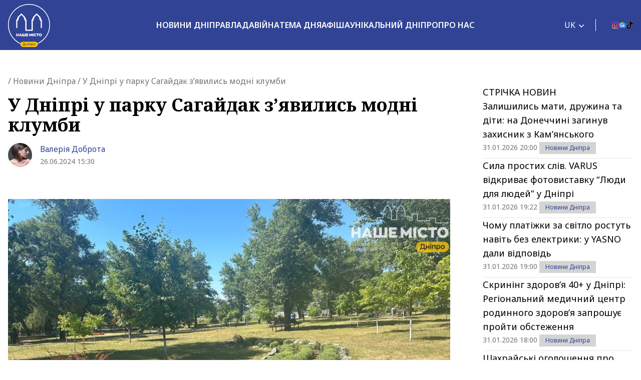

--- FILE ---
content_type: text/html; charset=UTF-8
request_url: https://nashemisto.dp.ua/2024/06/26/u-dnipri-u-parku-sahaidak-z-iavylys-modni-klumby/
body_size: 29295
content:
<!doctype html>
<html lang="uk">
<head>
    <meta charset="utf-8">
    <meta name="viewport" content="width=device-width, initial-scale=1">
	<meta name='robots' content='index, follow, max-image-preview:large, max-snippet:-1, max-video-preview:-1' />
<link rel="alternate" hreflang="uk" href="https://nashemisto.dp.ua/2024/06/26/u-dnipri-u-parku-sahaidak-z-iavylys-modni-klumby/" />
<link rel="alternate" hreflang="ru" href="https://nashemisto.dp.ua/ru/2024/06/26/v-dnepre-v-parke-sagajdak-pojavilis-modnye-klumby/" />
<link rel="alternate" hreflang="x-default" href="https://nashemisto.dp.ua/2024/06/26/u-dnipri-u-parku-sahaidak-z-iavylys-modni-klumby/" />

	<!-- This site is optimized with the Yoast SEO plugin v22.3 - https://yoast.com/wordpress/plugins/seo/ -->
	<title>У Дніпрі у парку Сагайдак з’явились модні клумби - Наше Місто</title>
	<meta name="description" content="У Дніпрі у парку Сагайдак з’явились модні клумби► Наше Місто" />
	<link rel="canonical" href="https://nashemisto.dp.ua/2024/06/26/u-dnipri-u-parku-sahaidak-z-iavylys-modni-klumby/" />
	<meta property="og:locale" content="uk_UA" />
	<meta property="og:type" content="article" />
	<meta property="og:title" content="У Дніпрі у парку Сагайдак з’явились модні клумби" />
	<meta property="og:description" content="У Дніпрі у парку Сагайдак з’явились модні клумби► Наше Місто" />
	<meta property="og:url" content="https://nashemisto.dp.ua/2024/06/26/u-dnipri-u-parku-sahaidak-z-iavylys-modni-klumby/" />
	<meta property="og:site_name" content="Наше Місто" />
	<meta property="article:publisher" content="https://www.facebook.com/nashemistolive" />
	<meta property="article:author" content="https://www.facebook.com/nashemistodnipro" />
	<meta property="article:published_time" content="2024-06-26T12:30:00+00:00" />
	<meta property="article:modified_time" content="2024-06-26T11:35:16+00:00" />
	<meta property="og:image" content="https://nashemisto.dp.ua/wp-content/uploads/2024/06/photo_2024-06-26_12-09-08-1.jpg" />
	<meta property="og:image:width" content="1280" />
	<meta property="og:image:height" content="960" />
	<meta property="og:image:type" content="image/jpeg" />
	<meta name="author" content="Валерія Доброта" />
	<meta name="twitter:card" content="summary_large_image" />
	<script type="application/ld+json" class="yoast-schema-graph">{"@context":"https://schema.org","@graph":[{"@type":"WebPage","@id":"https://nashemisto.dp.ua/2024/06/26/u-dnipri-u-parku-sahaidak-z-iavylys-modni-klumby/","url":"https://nashemisto.dp.ua/2024/06/26/u-dnipri-u-parku-sahaidak-z-iavylys-modni-klumby/","name":"У Дніпрі у парку Сагайдак з’явились модні клумби - Наше Місто","isPartOf":{"@id":"https://nashemisto.dp.ua/#website"},"primaryImageOfPage":{"@id":"https://nashemisto.dp.ua/2024/06/26/u-dnipri-u-parku-sahaidak-z-iavylys-modni-klumby/#primaryimage"},"image":{"@id":"https://nashemisto.dp.ua/2024/06/26/u-dnipri-u-parku-sahaidak-z-iavylys-modni-klumby/#primaryimage"},"thumbnailUrl":"https://nashemisto.dp.ua/wp-content/uploads/2024/06/photo_2024-06-26_12-09-08-1.jpg","datePublished":"2024-06-26T12:30:00+00:00","dateModified":"2024-06-26T11:35:16+00:00","description":"У Дніпрі у парку Сагайдак з’явились модні клумби► Наше Місто","breadcrumb":{"@id":"https://nashemisto.dp.ua/2024/06/26/u-dnipri-u-parku-sahaidak-z-iavylys-modni-klumby/#breadcrumb"},"inLanguage":"uk","potentialAction":[{"@type":"ReadAction","target":["https://nashemisto.dp.ua/2024/06/26/u-dnipri-u-parku-sahaidak-z-iavylys-modni-klumby/"]}]},{"@type":"ImageObject","inLanguage":"uk","@id":"https://nashemisto.dp.ua/2024/06/26/u-dnipri-u-parku-sahaidak-z-iavylys-modni-klumby/#primaryimage","url":"https://nashemisto.dp.ua/wp-content/uploads/2024/06/photo_2024-06-26_12-09-08-1.jpg","contentUrl":"https://nashemisto.dp.ua/wp-content/uploads/2024/06/photo_2024-06-26_12-09-08-1.jpg","width":1280,"height":960},{"@type":"BreadcrumbList","@id":"https://nashemisto.dp.ua/2024/06/26/u-dnipri-u-parku-sahaidak-z-iavylys-modni-klumby/#breadcrumb","itemListElement":[{"@type":"ListItem","position":1,"name":"Главная страница","item":"https://nashemisto.dp.ua/"},{"@type":"ListItem","position":2,"name":"Новини Дніпра"}]},{"@type":"WebSite","@id":"https://nashemisto.dp.ua/#website","url":"https://nashemisto.dp.ua/","name":"Наше Місто","description":"новини Дніпра","publisher":{"@id":"https://nashemisto.dp.ua/#organization"},"potentialAction":[{"@type":"SearchAction","target":{"@type":"EntryPoint","urlTemplate":"https://nashemisto.dp.ua/?s={search_term_string}"},"query-input":"required name=search_term_string"}],"inLanguage":"uk"},{"@type":"NewsMediaOrganization","@id":"https://nashemisto.dp.ua/#organization","name":"Городской сайт Днепра Наше Місто","alternateName":"Наше Місто, новини Дніпра","url":"https://nashemisto.dp.ua/","logo":{"@type":"ImageObject","inLanguage":"uk","@id":"https://nashemisto.dp.ua/#/schema/logo/image/","url":"https://nashemisto.dp.ua/wp-content/uploads/2019/06/nm-logo-rasterized.png","contentUrl":"https://nashemisto.dp.ua/wp-content/uploads/2019/06/nm-logo-rasterized.png","width":833,"height":164,"caption":"Городской сайт Днепра Наше Місто"},"image":{"@id":"https://nashemisto.dp.ua/#/schema/logo/image/"},"sameAs":["https://www.facebook.com/nashemistolive","https://t.me/nashemistodp","https://www.youtube.com/channel/UCaU3czdSiC8YbC7VM0ebEtQ","https://www.instagram.com/nashe_misto_dnipro/?igshid=YmMyMTA2M2Y="],"legalName":"ТОВ «Газета «Наше місто»","foundingDate":"2 лютого 2016 року","email":"nashemistonews@gmail.com","telephone":"+380730017523","address":{"@type":"PostalAddress","addressCountry":"UA","postalCode":"49000","addressRegion":"Дніпропетровска область","addressLocality":"Дніпро","streetAddress":"ул. Старокозацька, 58"}},{"@type":"NewsArticle","@id":"https://nashemisto.dp.ua/2024/06/26/u-dnipri-u-parku-sahaidak-z-iavylys-modni-klumby/#NewsArticle","mainEntityOfPage":{"@id":"https://nashemisto.dp.ua/2024/06/26/u-dnipri-u-parku-sahaidak-z-iavylys-modni-klumby/"},"headline":"У Дніпрі у парку Сагайдак з’явились модні клумби","author":{"@id":"https://nashemisto.dp.ua/#/schema/person/403ce27b1f97a29bbf6b350a91fa1cb5"},"datePublished":"2024-06-26T12:30:00+03:00","dateModified":"2024-06-26T11:35:16+03:00","description":"Заступниця директора департаменту парків та рекреації Дніпровської міськради, яка сьогодні чергує по місту, відвідала парку Сагайдак, де нещодавно з’я&hellip;","publisher":{"@id":"https://nashemisto.dp.ua/#organization"},"image":{"@id":"https://nashemisto.dp.ua/2024/06/26/u-dnipri-u-parku-sahaidak-z-iavylys-modni-klumby/#primaryimage"},"keywords":"парки","articleSection":"Влада,Новини Дніпра,Суспільні та соціальні новини Дніпра"},{"@type":"Person","@id":"https://nashemisto.dp.ua/#/schema/person/403ce27b1f97a29bbf6b350a91fa1cb5","name":"Валерія Доброта","image":{"@type":"ImageObject","inLanguage":"uk","@id":"https://nashemisto.dp.ua/#/schema/person/image/","url":"https://nashemisto.dp.ua/wp-content/uploads/2020/10/tsvet-volos1-2.png","contentUrl":"https://nashemisto.dp.ua/wp-content/uploads/2020/10/tsvet-volos1-2.png","caption":"Валерія Доброта"},"description":"Редакторка сайту «Наше Місто». У журналістиці вже більше років і вважаю свою професію однією з найкращих з усіх відомих у світі. Постійно працюю над тим, щоб зробити сайт цікавішим та інформативнішим.","sameAs":["https://nashemisto.dp.ua/","https://www.facebook.com/nashemistodnipro"],"url":"https://nashemisto.dp.ua/profile/valeriya-dobrota/"}]}</script>
	<!-- / Yoast SEO plugin. -->


<link rel='dns-prefetch' href='//static.addtoany.com' />
<link rel="alternate" type="application/rss+xml" title="Наше Місто &raquo; стрічка" href="https://nashemisto.dp.ua/feed/" />
<link rel="alternate" type="application/rss+xml" title="Наше Місто &raquo; Канал коментарів" href="https://nashemisto.dp.ua/comments/feed/" />
<script type="cca74da1d0da231f15e1e68f-text/javascript">
window._wpemojiSettings = {"baseUrl":"https:\/\/s.w.org\/images\/core\/emoji\/14.0.0\/72x72\/","ext":".png","svgUrl":"https:\/\/s.w.org\/images\/core\/emoji\/14.0.0\/svg\/","svgExt":".svg","source":{"concatemoji":"https:\/\/nashemisto.dp.ua\/wp-includes\/js\/wp-emoji-release.min.js?ver=6.4.7"}};
/*! This file is auto-generated */
!function(i,n){var o,s,e;function c(e){try{var t={supportTests:e,timestamp:(new Date).valueOf()};sessionStorage.setItem(o,JSON.stringify(t))}catch(e){}}function p(e,t,n){e.clearRect(0,0,e.canvas.width,e.canvas.height),e.fillText(t,0,0);var t=new Uint32Array(e.getImageData(0,0,e.canvas.width,e.canvas.height).data),r=(e.clearRect(0,0,e.canvas.width,e.canvas.height),e.fillText(n,0,0),new Uint32Array(e.getImageData(0,0,e.canvas.width,e.canvas.height).data));return t.every(function(e,t){return e===r[t]})}function u(e,t,n){switch(t){case"flag":return n(e,"\ud83c\udff3\ufe0f\u200d\u26a7\ufe0f","\ud83c\udff3\ufe0f\u200b\u26a7\ufe0f")?!1:!n(e,"\ud83c\uddfa\ud83c\uddf3","\ud83c\uddfa\u200b\ud83c\uddf3")&&!n(e,"\ud83c\udff4\udb40\udc67\udb40\udc62\udb40\udc65\udb40\udc6e\udb40\udc67\udb40\udc7f","\ud83c\udff4\u200b\udb40\udc67\u200b\udb40\udc62\u200b\udb40\udc65\u200b\udb40\udc6e\u200b\udb40\udc67\u200b\udb40\udc7f");case"emoji":return!n(e,"\ud83e\udef1\ud83c\udffb\u200d\ud83e\udef2\ud83c\udfff","\ud83e\udef1\ud83c\udffb\u200b\ud83e\udef2\ud83c\udfff")}return!1}function f(e,t,n){var r="undefined"!=typeof WorkerGlobalScope&&self instanceof WorkerGlobalScope?new OffscreenCanvas(300,150):i.createElement("canvas"),a=r.getContext("2d",{willReadFrequently:!0}),o=(a.textBaseline="top",a.font="600 32px Arial",{});return e.forEach(function(e){o[e]=t(a,e,n)}),o}function t(e){var t=i.createElement("script");t.src=e,t.defer=!0,i.head.appendChild(t)}"undefined"!=typeof Promise&&(o="wpEmojiSettingsSupports",s=["flag","emoji"],n.supports={everything:!0,everythingExceptFlag:!0},e=new Promise(function(e){i.addEventListener("DOMContentLoaded",e,{once:!0})}),new Promise(function(t){var n=function(){try{var e=JSON.parse(sessionStorage.getItem(o));if("object"==typeof e&&"number"==typeof e.timestamp&&(new Date).valueOf()<e.timestamp+604800&&"object"==typeof e.supportTests)return e.supportTests}catch(e){}return null}();if(!n){if("undefined"!=typeof Worker&&"undefined"!=typeof OffscreenCanvas&&"undefined"!=typeof URL&&URL.createObjectURL&&"undefined"!=typeof Blob)try{var e="postMessage("+f.toString()+"("+[JSON.stringify(s),u.toString(),p.toString()].join(",")+"));",r=new Blob([e],{type:"text/javascript"}),a=new Worker(URL.createObjectURL(r),{name:"wpTestEmojiSupports"});return void(a.onmessage=function(e){c(n=e.data),a.terminate(),t(n)})}catch(e){}c(n=f(s,u,p))}t(n)}).then(function(e){for(var t in e)n.supports[t]=e[t],n.supports.everything=n.supports.everything&&n.supports[t],"flag"!==t&&(n.supports.everythingExceptFlag=n.supports.everythingExceptFlag&&n.supports[t]);n.supports.everythingExceptFlag=n.supports.everythingExceptFlag&&!n.supports.flag,n.DOMReady=!1,n.readyCallback=function(){n.DOMReady=!0}}).then(function(){return e}).then(function(){var e;n.supports.everything||(n.readyCallback(),(e=n.source||{}).concatemoji?t(e.concatemoji):e.wpemoji&&e.twemoji&&(t(e.twemoji),t(e.wpemoji)))}))}((window,document),window._wpemojiSettings);
</script>
<style id='wp-emoji-styles-inline-css'>

	img.wp-smiley, img.emoji {
		display: inline !important;
		border: none !important;
		box-shadow: none !important;
		height: 1em !important;
		width: 1em !important;
		margin: 0 0.07em !important;
		vertical-align: -0.1em !important;
		background: none !important;
		padding: 0 !important;
	}
</style>
<link rel="stylesheet" href="https://nashemisto.dp.ua/wp-content/cache/minify/a5ff7.css" media="all" />

<style id='safe-svg-svg-icon-style-inline-css'>
.safe-svg-cover{text-align:center}.safe-svg-cover .safe-svg-inside{display:inline-block;max-width:100%}.safe-svg-cover svg{height:100%;max-height:100%;max-width:100%;width:100%}

</style>
<style id='global-styles-inline-css'>
body{--wp--preset--color--black: #000000;--wp--preset--color--cyan-bluish-gray: #abb8c3;--wp--preset--color--white: #ffffff;--wp--preset--color--pale-pink: #f78da7;--wp--preset--color--vivid-red: #cf2e2e;--wp--preset--color--luminous-vivid-orange: #ff6900;--wp--preset--color--luminous-vivid-amber: #fcb900;--wp--preset--color--light-green-cyan: #7bdcb5;--wp--preset--color--vivid-green-cyan: #00d084;--wp--preset--color--pale-cyan-blue: #8ed1fc;--wp--preset--color--vivid-cyan-blue: #0693e3;--wp--preset--color--vivid-purple: #9b51e0;--wp--preset--color--primary: #525ddc;--wp--preset--gradient--vivid-cyan-blue-to-vivid-purple: linear-gradient(135deg,rgba(6,147,227,1) 0%,rgb(155,81,224) 100%);--wp--preset--gradient--light-green-cyan-to-vivid-green-cyan: linear-gradient(135deg,rgb(122,220,180) 0%,rgb(0,208,130) 100%);--wp--preset--gradient--luminous-vivid-amber-to-luminous-vivid-orange: linear-gradient(135deg,rgba(252,185,0,1) 0%,rgba(255,105,0,1) 100%);--wp--preset--gradient--luminous-vivid-orange-to-vivid-red: linear-gradient(135deg,rgba(255,105,0,1) 0%,rgb(207,46,46) 100%);--wp--preset--gradient--very-light-gray-to-cyan-bluish-gray: linear-gradient(135deg,rgb(238,238,238) 0%,rgb(169,184,195) 100%);--wp--preset--gradient--cool-to-warm-spectrum: linear-gradient(135deg,rgb(74,234,220) 0%,rgb(151,120,209) 20%,rgb(207,42,186) 40%,rgb(238,44,130) 60%,rgb(251,105,98) 80%,rgb(254,248,76) 100%);--wp--preset--gradient--blush-light-purple: linear-gradient(135deg,rgb(255,206,236) 0%,rgb(152,150,240) 100%);--wp--preset--gradient--blush-bordeaux: linear-gradient(135deg,rgb(254,205,165) 0%,rgb(254,45,45) 50%,rgb(107,0,62) 100%);--wp--preset--gradient--luminous-dusk: linear-gradient(135deg,rgb(255,203,112) 0%,rgb(199,81,192) 50%,rgb(65,88,208) 100%);--wp--preset--gradient--pale-ocean: linear-gradient(135deg,rgb(255,245,203) 0%,rgb(182,227,212) 50%,rgb(51,167,181) 100%);--wp--preset--gradient--electric-grass: linear-gradient(135deg,rgb(202,248,128) 0%,rgb(113,206,126) 100%);--wp--preset--gradient--midnight: linear-gradient(135deg,rgb(2,3,129) 0%,rgb(40,116,252) 100%);--wp--preset--font-size--small: 13px;--wp--preset--font-size--medium: 20px;--wp--preset--font-size--large: 36px;--wp--preset--font-size--x-large: 42px;--wp--preset--spacing--20: 0.44rem;--wp--preset--spacing--30: 0.67rem;--wp--preset--spacing--40: 1rem;--wp--preset--spacing--50: 1.5rem;--wp--preset--spacing--60: 2.25rem;--wp--preset--spacing--70: 3.38rem;--wp--preset--spacing--80: 5.06rem;--wp--preset--shadow--natural: 6px 6px 9px rgba(0, 0, 0, 0.2);--wp--preset--shadow--deep: 12px 12px 50px rgba(0, 0, 0, 0.4);--wp--preset--shadow--sharp: 6px 6px 0px rgba(0, 0, 0, 0.2);--wp--preset--shadow--outlined: 6px 6px 0px -3px rgba(255, 255, 255, 1), 6px 6px rgba(0, 0, 0, 1);--wp--preset--shadow--crisp: 6px 6px 0px rgba(0, 0, 0, 1);}body { margin: 0; }.wp-site-blocks > .alignleft { float: left; margin-right: 2em; }.wp-site-blocks > .alignright { float: right; margin-left: 2em; }.wp-site-blocks > .aligncenter { justify-content: center; margin-left: auto; margin-right: auto; }:where(.is-layout-flex){gap: 0.5em;}:where(.is-layout-grid){gap: 0.5em;}body .is-layout-flow > .alignleft{float: left;margin-inline-start: 0;margin-inline-end: 2em;}body .is-layout-flow > .alignright{float: right;margin-inline-start: 2em;margin-inline-end: 0;}body .is-layout-flow > .aligncenter{margin-left: auto !important;margin-right: auto !important;}body .is-layout-constrained > .alignleft{float: left;margin-inline-start: 0;margin-inline-end: 2em;}body .is-layout-constrained > .alignright{float: right;margin-inline-start: 2em;margin-inline-end: 0;}body .is-layout-constrained > .aligncenter{margin-left: auto !important;margin-right: auto !important;}body .is-layout-constrained > :where(:not(.alignleft):not(.alignright):not(.alignfull)){max-width: var(--wp--style--global--content-size);margin-left: auto !important;margin-right: auto !important;}body .is-layout-constrained > .alignwide{max-width: var(--wp--style--global--wide-size);}body .is-layout-flex{display: flex;}body .is-layout-flex{flex-wrap: wrap;align-items: center;}body .is-layout-flex > *{margin: 0;}body .is-layout-grid{display: grid;}body .is-layout-grid > *{margin: 0;}body{padding-top: 0px;padding-right: 0px;padding-bottom: 0px;padding-left: 0px;}a:where(:not(.wp-element-button)){text-decoration: underline;}.wp-element-button, .wp-block-button__link{background-color: #32373c;border-width: 0;color: #fff;font-family: inherit;font-size: inherit;line-height: inherit;padding: calc(0.667em + 2px) calc(1.333em + 2px);text-decoration: none;}.has-black-color{color: var(--wp--preset--color--black) !important;}.has-cyan-bluish-gray-color{color: var(--wp--preset--color--cyan-bluish-gray) !important;}.has-white-color{color: var(--wp--preset--color--white) !important;}.has-pale-pink-color{color: var(--wp--preset--color--pale-pink) !important;}.has-vivid-red-color{color: var(--wp--preset--color--vivid-red) !important;}.has-luminous-vivid-orange-color{color: var(--wp--preset--color--luminous-vivid-orange) !important;}.has-luminous-vivid-amber-color{color: var(--wp--preset--color--luminous-vivid-amber) !important;}.has-light-green-cyan-color{color: var(--wp--preset--color--light-green-cyan) !important;}.has-vivid-green-cyan-color{color: var(--wp--preset--color--vivid-green-cyan) !important;}.has-pale-cyan-blue-color{color: var(--wp--preset--color--pale-cyan-blue) !important;}.has-vivid-cyan-blue-color{color: var(--wp--preset--color--vivid-cyan-blue) !important;}.has-vivid-purple-color{color: var(--wp--preset--color--vivid-purple) !important;}.has-primary-color{color: var(--wp--preset--color--primary) !important;}.has-black-background-color{background-color: var(--wp--preset--color--black) !important;}.has-cyan-bluish-gray-background-color{background-color: var(--wp--preset--color--cyan-bluish-gray) !important;}.has-white-background-color{background-color: var(--wp--preset--color--white) !important;}.has-pale-pink-background-color{background-color: var(--wp--preset--color--pale-pink) !important;}.has-vivid-red-background-color{background-color: var(--wp--preset--color--vivid-red) !important;}.has-luminous-vivid-orange-background-color{background-color: var(--wp--preset--color--luminous-vivid-orange) !important;}.has-luminous-vivid-amber-background-color{background-color: var(--wp--preset--color--luminous-vivid-amber) !important;}.has-light-green-cyan-background-color{background-color: var(--wp--preset--color--light-green-cyan) !important;}.has-vivid-green-cyan-background-color{background-color: var(--wp--preset--color--vivid-green-cyan) !important;}.has-pale-cyan-blue-background-color{background-color: var(--wp--preset--color--pale-cyan-blue) !important;}.has-vivid-cyan-blue-background-color{background-color: var(--wp--preset--color--vivid-cyan-blue) !important;}.has-vivid-purple-background-color{background-color: var(--wp--preset--color--vivid-purple) !important;}.has-primary-background-color{background-color: var(--wp--preset--color--primary) !important;}.has-black-border-color{border-color: var(--wp--preset--color--black) !important;}.has-cyan-bluish-gray-border-color{border-color: var(--wp--preset--color--cyan-bluish-gray) !important;}.has-white-border-color{border-color: var(--wp--preset--color--white) !important;}.has-pale-pink-border-color{border-color: var(--wp--preset--color--pale-pink) !important;}.has-vivid-red-border-color{border-color: var(--wp--preset--color--vivid-red) !important;}.has-luminous-vivid-orange-border-color{border-color: var(--wp--preset--color--luminous-vivid-orange) !important;}.has-luminous-vivid-amber-border-color{border-color: var(--wp--preset--color--luminous-vivid-amber) !important;}.has-light-green-cyan-border-color{border-color: var(--wp--preset--color--light-green-cyan) !important;}.has-vivid-green-cyan-border-color{border-color: var(--wp--preset--color--vivid-green-cyan) !important;}.has-pale-cyan-blue-border-color{border-color: var(--wp--preset--color--pale-cyan-blue) !important;}.has-vivid-cyan-blue-border-color{border-color: var(--wp--preset--color--vivid-cyan-blue) !important;}.has-vivid-purple-border-color{border-color: var(--wp--preset--color--vivid-purple) !important;}.has-primary-border-color{border-color: var(--wp--preset--color--primary) !important;}.has-vivid-cyan-blue-to-vivid-purple-gradient-background{background: var(--wp--preset--gradient--vivid-cyan-blue-to-vivid-purple) !important;}.has-light-green-cyan-to-vivid-green-cyan-gradient-background{background: var(--wp--preset--gradient--light-green-cyan-to-vivid-green-cyan) !important;}.has-luminous-vivid-amber-to-luminous-vivid-orange-gradient-background{background: var(--wp--preset--gradient--luminous-vivid-amber-to-luminous-vivid-orange) !important;}.has-luminous-vivid-orange-to-vivid-red-gradient-background{background: var(--wp--preset--gradient--luminous-vivid-orange-to-vivid-red) !important;}.has-very-light-gray-to-cyan-bluish-gray-gradient-background{background: var(--wp--preset--gradient--very-light-gray-to-cyan-bluish-gray) !important;}.has-cool-to-warm-spectrum-gradient-background{background: var(--wp--preset--gradient--cool-to-warm-spectrum) !important;}.has-blush-light-purple-gradient-background{background: var(--wp--preset--gradient--blush-light-purple) !important;}.has-blush-bordeaux-gradient-background{background: var(--wp--preset--gradient--blush-bordeaux) !important;}.has-luminous-dusk-gradient-background{background: var(--wp--preset--gradient--luminous-dusk) !important;}.has-pale-ocean-gradient-background{background: var(--wp--preset--gradient--pale-ocean) !important;}.has-electric-grass-gradient-background{background: var(--wp--preset--gradient--electric-grass) !important;}.has-midnight-gradient-background{background: var(--wp--preset--gradient--midnight) !important;}.has-small-font-size{font-size: var(--wp--preset--font-size--small) !important;}.has-medium-font-size{font-size: var(--wp--preset--font-size--medium) !important;}.has-large-font-size{font-size: var(--wp--preset--font-size--large) !important;}.has-x-large-font-size{font-size: var(--wp--preset--font-size--x-large) !important;}
.wp-block-navigation a:where(:not(.wp-element-button)){color: inherit;}
:where(.wp-block-post-template.is-layout-flex){gap: 1.25em;}:where(.wp-block-post-template.is-layout-grid){gap: 1.25em;}
:where(.wp-block-columns.is-layout-flex){gap: 2em;}:where(.wp-block-columns.is-layout-grid){gap: 2em;}
.wp-block-pullquote{font-size: 1.5em;line-height: 1.6;}
</style>
<link rel="stylesheet" href="https://nashemisto.dp.ua/wp-content/cache/minify/14613.css" media="all" />



<style id='adev-api-trans-style-inline-css'>
:root{--adev-api-bar-color:#007bff;}
</style>
<link rel="stylesheet" href="https://nashemisto.dp.ua/wp-content/cache/minify/c6ebd.css" media="all" />





<script id="wpml-cookie-js-extra" type="cca74da1d0da231f15e1e68f-text/javascript">
var wpml_cookies = {"wp-wpml_current_language":{"value":"uk","expires":1,"path":"\/"}};
var wpml_cookies = {"wp-wpml_current_language":{"value":"uk","expires":1,"path":"\/"}};
</script>
<script defer src="https://nashemisto.dp.ua/wp-content/cache/minify/47ee7.js" type="cca74da1d0da231f15e1e68f-text/javascript"></script>

<script id="addtoany-core-js-before" type="cca74da1d0da231f15e1e68f-text/javascript">
window.a2a_config=window.a2a_config||{};a2a_config.callbacks=[];a2a_config.overlays=[];a2a_config.templates={};a2a_localize = {
	Share: "Поділитися",
	Save: "Зберегти",
	Subscribe: "Підписатися",
	Email: "Email",
	Bookmark: "Закладка",
	ShowAll: "Показати все",
	ShowLess: "Показати менше",
	FindServices: "Знайти сервіс(и)",
	FindAnyServiceToAddTo: "Миттєвий пошук сервісів",
	PoweredBy: "Працює на",
	ShareViaEmail: "Поділитися через електронну пошту",
	SubscribeViaEmail: "Підпишіться електронною поштою",
	BookmarkInYourBrowser: "Додати до закладок у браузері",
	BookmarkInstructions: "Натисніть Ctrl+D або \u2318+D, щоб додати цю сторінку до закладок",
	AddToYourFavorites: "Додати в закладки",
	SendFromWebOrProgram: "Відправити з будь-якої адреси електронної пошти або програми електронної пошти",
	EmailProgram: "Програма електронної пошти",
	More: "Більше&#8230;",
	ThanksForSharing: "Дякуємо, що поділились!",
	ThanksForFollowing: "Дякуємо за підписку!"
};
</script>
<script async src="https://static.addtoany.com/menu/page.js" id="addtoany-core-js" type="cca74da1d0da231f15e1e68f-text/javascript"></script>
<script src="https://nashemisto.dp.ua/wp-content/cache/minify/818c0.js" type="cca74da1d0da231f15e1e68f-text/javascript"></script>



<script id="adev-api-trans-script-js-extra" type="cca74da1d0da231f15e1e68f-text/javascript">
var adevApi = {"url":"https:\/\/nashemisto.dp.ua\/wp-json\/adev-api\/v1\/","loading_class":"adev-loading","insert_class":"adev-load-prev-post","wrapper_class":"adev-api-post-wrapper","data_url":"adev-api-post-url","prev_data":"adev-prev-post-id","threshold":"100","is_on":"","cooldown":"0","cooldown_color":"red","request_method":"GET","errors_limit":"3","trackingId":null};
</script>
<script src="https://nashemisto.dp.ua/wp-content/cache/minify/ed1cb.js" type="cca74da1d0da231f15e1e68f-text/javascript"></script>

<script id="cookie-law-info-js-extra" type="cca74da1d0da231f15e1e68f-text/javascript">
var Cli_Data = {"nn_cookie_ids":[],"cookielist":[],"non_necessary_cookies":[],"ccpaEnabled":"","ccpaRegionBased":"","ccpaBarEnabled":"","strictlyEnabled":["necessary","obligatoire"],"ccpaType":"gdpr","js_blocking":"1","custom_integration":"","triggerDomRefresh":"","secure_cookies":""};
var cli_cookiebar_settings = {"animate_speed_hide":"500","animate_speed_show":"500","background":"#FFF","border":"#b1a6a6c2","border_on":"","button_1_button_colour":"#314396","button_1_button_hover":"#273678","button_1_link_colour":"#fff","button_1_as_button":"1","button_1_new_win":"","button_2_button_colour":"#333","button_2_button_hover":"#292929","button_2_link_colour":"#444","button_2_as_button":"","button_2_hidebar":"","button_3_button_colour":"#3566bb","button_3_button_hover":"#2a5296","button_3_link_colour":"#fff","button_3_as_button":"1","button_3_new_win":"","button_4_button_colour":"#000","button_4_button_hover":"#000000","button_4_link_colour":"#333333","button_4_as_button":"","button_7_button_colour":"#61a229","button_7_button_hover":"#4e8221","button_7_link_colour":"#fff","button_7_as_button":"1","button_7_new_win":"","font_family":"inherit","header_fix":"","notify_animate_hide":"1","notify_animate_show":"","notify_div_id":"#cookie-law-info-bar","notify_position_horizontal":"right","notify_position_vertical":"bottom","scroll_close":"","scroll_close_reload":"","accept_close_reload":"","reject_close_reload":"","showagain_tab":"","showagain_background":"#fff","showagain_border":"#000","showagain_div_id":"#cookie-law-info-again","showagain_x_position":"100px","text":"#333333","show_once_yn":"","show_once":"10000","logging_on":"","as_popup":"","popup_overlay":"1","bar_heading_text":"","cookie_bar_as":"banner","popup_showagain_position":"bottom-right","widget_position":"left"};
var log_object = {"ajax_url":"https:\/\/nashemisto.dp.ua\/wp-admin\/admin-ajax.php"};
</script>
<script src="https://nashemisto.dp.ua/wp-content/cache/minify/d7bac.js" type="cca74da1d0da231f15e1e68f-text/javascript"></script>

<link rel="https://api.w.org/" href="https://nashemisto.dp.ua/wp-json/" /><link rel="alternate" type="application/json" href="https://nashemisto.dp.ua/wp-json/wp/v2/posts/925111" /><link rel="alternate" type="application/json+oembed" href="https://nashemisto.dp.ua/wp-json/oembed/1.0/embed?url=https%3A%2F%2Fnashemisto.dp.ua%2F2024%2F06%2F26%2Fu-dnipri-u-parku-sahaidak-z-iavylys-modni-klumby%2F" />
<link rel="alternate" type="text/xml+oembed" href="https://nashemisto.dp.ua/wp-json/oembed/1.0/embed?url=https%3A%2F%2Fnashemisto.dp.ua%2F2024%2F06%2F26%2Fu-dnipri-u-parku-sahaidak-z-iavylys-modni-klumby%2F&#038;format=xml" />
<meta name="generator" content="WPML ver:4.6.10 stt:45,54;" />

		<!-- GA Google Analytics @ https://m0n.co/ga -->
		<script async src="https://www.googletagmanager.com/gtag/js?id=G-M14WD04KX7" type="cca74da1d0da231f15e1e68f-text/javascript"></script>
		<script type="cca74da1d0da231f15e1e68f-text/javascript">
			window.dataLayer = window.dataLayer || [];
			function gtag(){dataLayer.push(arguments);}
			gtag('js', new Date());
			gtag('config', 'G-M14WD04KX7');
		</script>

				<style>
			#related_posts_thumbnails li{
				border-right: 1px solid #dddddd;
				background-color: #ffffff			}
			#related_posts_thumbnails li:hover{
				background-color: #eeeeee;
			}
			.relpost_content{
				font-size:	14px;
				color: 		#333333;
			}
			.relpost-block-single{
				background-color: #ffffff;
				border-right: 1px solid  #dddddd;
				border-left: 1px solid  #dddddd;
				margin-right: -1px;
			}
			.relpost-block-single:hover{
				background-color: #eeeeee;
			}
		</style>

	<link rel="amphtml" href="https://nashemisto.dp.ua/2024/06/26/u-dnipri-u-parku-sahaidak-z-iavylys-modni-klumby/amp/"><link rel="icon" href="https://nashemisto.dp.ua/wp-content/uploads/2019/06/cropped-nm-logo-circle-32x32.png" sizes="32x32" />
<link rel="icon" href="https://nashemisto.dp.ua/wp-content/uploads/2019/06/cropped-nm-logo-circle-192x192.png" sizes="192x192" />
<link rel="apple-touch-icon" href="https://nashemisto.dp.ua/wp-content/uploads/2019/06/cropped-nm-logo-circle-180x180.png" />
<meta name="msapplication-TileImage" content="https://nashemisto.dp.ua/wp-content/uploads/2019/06/cropped-nm-logo-circle-270x270.png" />
		<style id="wp-custom-css">
			/*.home .banner-img {
    max-height: 140px;
}*/
div#search-form-popup {
    z-index: 9999;
}
header.main-header {
    position: fixed;
    width: 100%;
	top:0;
	z-index:999;
}
body{
	padding-top:90px;
}
.single .post ul {
    list-style-type: disc;
    padding-left: 20px;
}
li.flex nav * {
    color: rgb(115 115 115/var(--tw-text-opacity))!important;
    font-size: .875rem;
    line-height: 1.25rem;
}
li.flex nav {
    margin: 0;
}
ul.sub-menu.block {
    z-index: 2;
}
article.post a {
    color: rgb(48 67 148);
}
span.page-numbers.current {
    background: rgb(48 67 148/var(--tw-text-opacity));
    color: #fff;
}

#polls-1-ans input {
	background: #000;
	width: 15px;
	height: 15px;
	float: left;
	margin-right: 5px;
}
#polls-1-ans p input{
	background: #fff;
	width: 100%;
	height:auto;
	float: center;
}

.single .post ul {
	margin-bottom: 20px;
	margin-left: 12px;
}

@media screen and (max-width:900px){
	.container {
    max-width: 100vw;
	}
	html, body{
	overflow-x:hidden;
}
}
@media screen and (max-width:767px){
	.regular-news-title h3 {
    font-size: 16px;
	}
	.regular-news-title a{
		font-size:12px;
	}
	header.main-header .order-8 {
    order: 4;
	}
	ul.language-switcher-list a {
    font-size: 18px;
    font-weight: bolder;
}
	.single .post ul {
	margin-left: 8px;
}
}		</style>
		    <link rel="preconnect" href="https://fonts.googleapis.com">
    <link rel="preconnect" href="https://fonts.gstatic.com" crossorigin>
    <link href="https://fonts.googleapis.com/css2?family=Noto+Sans:ital,wght@0,400;0,600;1,400;1,600&family=Noto+Serif:wght@600;700&display=swap" rel="stylesheet">
    <!-- Facebook Pixel Code -->
	<script type="cca74da1d0da231f15e1e68f-text/javascript">
	!function(f,b,e,v,n,t,s)
	{if(f.fbq)return;n=f.fbq=function(){n.callMethod?
	n.callMethod.apply(n,arguments):n.queue.push(arguments)};
	if(!f._fbq)f._fbq=n;n.push=n;n.loaded=!0;n.version='2.0';
	n.queue=[];t=b.createElement(e);t.async=!0;
	t.src=v;s=b.getElementsByTagName(e)[0];
	s.parentNode.insertBefore(t,s)}(window,document,'script',
	'https://connect.facebook.net/en_US/fbevents.js');
	 fbq('init', '168146477157797'); 
	fbq('track', 'PageView');
	</script>
	<noscript>
	 <img height="1" width="1" 
	src="https://www.facebook.com/tr?id=168146477157797&ev=PageView
	&noscript=1"/>
	</noscript>
	<!-- /Facebook Pixel Code -->

	<!-- Push from gravitec -->
	<script async src="https://cdn.gravitec.net/storage/0ad551f73c173f5b71088e1cfdfe24fe/client.js" type="cca74da1d0da231f15e1e68f-text/javascript"></script>
	<!-- /Push from gravitec -->

	<style>
	.single .post ol{
		list-style: auto;
		padding-left: 20px;
	}

     svg.fa-instagram path {
         fill: #cc43b1;
     }

	</style>
	
	<script async src="https://pagead2.googlesyndication.com/pagead/js/adsbygoogle.js?client=ca-pub-7356327189412806
     crossorigin=" anonymous" type="cca74da1d0da231f15e1e68f-text/javascript"></script>
							
	<script type="cca74da1d0da231f15e1e68f-text/javascript">
		(function(c,l,a,r,i,t,y){
			c[a]=c[a]||function(){(c[a].q=c[a].q||[]).push(arguments)};
			t=l.createElement(r);t.async=1;t.src="https://www.clarity.ms/tag/"+i;
			y=l.getElementsByTagName(r)[0];y.parentNode.insertBefore(t,y);
		})(window, document, "clarity", "script", "u8kp0velgc");
	</script>
    
</head>

<svg width="0" height="0" style="position: absolute; top: -9999999px; left: -9999999px">
	<radialGradient id="rg-instagram" r="150%" cx="30%" cy="107%">
		<stop stop-color="#fdf497" offset="0"/>
		<stop stop-color="#fdf497" offset="0.05"/>
		<stop stop-color="#fd5949" offset="0.45"/>
		<stop stop-color="#d6249f" offset="0.6"/>
		<stop stop-color="#285AEB" offset="0.9"/>
	</radialGradient>
</svg>

<body class="post-template-default single single-post postid-925111 single-format-standard wp-custom-logo wp-embed-responsive bg-gray-50">

<div id="app" class="flex flex-col">
    <a class="sr-only focus:not-sr-only" href="#main">
    Skip to content
</a>

<header class="main-header bg-nm-blue-600 transition-all collapse">
    <div class="container grid grid-cols-3 gap-y-4 xl:flex">
        <a href="https://nashemisto.dp.ua/" class="custom-logo-link navbar-brand block order-1 mr-8 my-2 shrink-0 w-16 h-16 xl:w-[84px] xl:h-[84px]" rel="home" itemprop="url" aria-label="Наше Місто"><span class="custom-logo" ><?xml version="1.0" encoding="UTF-8"?> <svg xmlns="http://www.w3.org/2000/svg" width="343" height="352" viewBox="0 0 343 352" fill="none"><path fill-rule="evenodd" clip-rule="evenodd" d="M234.057 77L264.016 106.755V114.816H269.063V128.286H276V195.763H267.381V136.784H260.444V123.314H255.397V110.257L234.055 89.06L212.619 110.337V123.314H207.572V136.784H200.635V219H142.397V136.784H135.444V123.314H130.413V110.274L109.04 89.0591L87.6026 110.337V123.314H82.5558V136.784H75.6186V195.763H67V128.286H73.9373V114.816H78.9841V106.834L109.04 77.0009L137.026 104.779L139.032 106.727V114.816H144.063V128.286H151.016V210.502H192.016V128.286H198.953V114.816H204V106.834L234.057 77Z" fill="white"></path><path fill-rule="evenodd" clip-rule="evenodd" d="M234.057 76.2954L264.516 106.547V114.316H269.563V127.786H276.5V196.263H266.881V137.284H259.944V123.814H254.897V110.465L234.055 89.7646L213.119 110.545V123.814H208.072V137.284H201.135V219.5H141.897V137.284H134.944V123.814H129.913V110.482L109.04 89.7636L88.1026 110.545V123.814H83.0558V137.284H76.1186V196.263H66.5V127.786H73.4373V114.316H78.4841V106.625L109.04 76.2965L137.374 104.42L137.378 104.424L139.532 106.515V114.316H144.563V127.786H151.516V210.002H191.516V127.786H198.453V114.316H203.5V106.625L234.057 76.2954ZM204.5 107.042V115.316H199.453V128.786H192.516V211.002H150.516V128.786H143.563V115.316H138.532V106.938L136.678 105.138L136.674 105.134L109.04 77.7054L79.4841 107.042V115.316H74.4373V128.786H67.5V195.263H75.1186V136.284H82.0558V122.814H87.1026V110.129L109.04 88.3546L130.913 110.065V122.814H135.944V136.284H142.897V218.5H200.135V136.284H207.072V122.814H212.119V110.129L234.055 88.3554L255.897 110.049V122.814H260.944V136.284H267.881V195.263H275.5V128.786H268.563V115.316H263.516V106.963L234.057 77.7046L204.5 107.042Z" fill="white"></path><path fill-rule="evenodd" clip-rule="evenodd" d="M336.988 171C336.988 262.124 262.899 336 171.5 336C80.1006 336 6.01176 262.124 6.01176 171C6.01176 79.8758 80.1006 6 171.5 6C262.899 6 336.988 79.8758 336.988 171ZM171.5 342C266.214 342 343 265.443 343 171C343 76.5565 266.214 0 171.5 0C76.7859 0 0 76.5565 0 171C0 265.443 76.7859 342 171.5 342Z" fill="white"></path><path d="M67 263.506V241.528H73.206V250.571H80.7493V241.528H86.9664V263.506H80.7568V256.129H73.206V263.506H67ZM106.298 263.506L104.882 260.326H96.8164L95.4001 263.506H88.6081L98.751 241.528H103L113.143 263.506H106.298ZM99.5361 253.163L98.612 255.511H103.12L102.196 253.163L100.873 249.018L99.5361 253.163ZM114.799 263.506V241.528H121.017V257.949H126.652V241.528H132.869V257.949H138.534V241.528H144.751V263.506H114.799ZM148.042 263.506V241.528H165.093V246.867H154.041V250.232H163.339V255.202H154.041V258.163H165.431V263.506H148.042ZM193.572 241.528H196.833V263.506H190.74V254.214L186.063 259.957H184L179.282 254.245V263.506H173.219V241.528H176.449L185.037 252.021L193.572 241.528ZM200.465 263.506V241.528H206.852V263.506H200.465ZM221.732 264C218.12 264 215.248 262.971 213.114 260.914C210.98 258.857 209.913 256.047 209.913 252.485C209.913 248.948 210.98 246.16 213.114 244.12C215.248 242.08 218.12 241.062 221.732 241.064C223.658 241.039 225.567 241.424 227.333 242.194C228.955 242.872 230.392 243.931 231.522 245.28L226.657 249.263C226.172 248.511 225.505 247.895 224.718 247.473C223.878 247.016 222.936 246.781 221.98 246.791C220.274 246.791 218.93 247.294 217.949 248.299C216.967 249.303 216.474 250.693 216.469 252.466C216.469 254.28 216.962 255.7 217.949 256.728C218.935 257.755 220.279 258.258 221.98 258.235C222.942 258.251 223.893 258.028 224.748 257.587C225.531 257.17 226.19 256.553 226.657 255.797L231.522 259.78C229.192 262.596 225.925 264.003 221.72 264H221.732ZM238.573 263.506V247.206H232.141V241.528H251.345V247.206H244.959V263.506H238.573ZM263.998 264C260.446 264 257.552 262.93 255.316 260.79C253.08 258.649 251.971 255.886 251.991 252.5C251.991 249.104 253.1 246.341 255.316 244.21C257.532 242.08 260.426 241.01 263.998 241C267.566 241 270.459 242.07 272.675 244.21C274.892 246.351 276 249.114 276 252.5C276 255.896 274.892 258.659 272.675 260.79C270.459 262.92 267.563 263.99 263.986 264H263.998ZM263.998 258.318C264.735 258.352 265.471 258.226 266.156 257.949C266.84 257.672 267.457 257.25 267.965 256.713C268.951 255.643 269.445 254.243 269.445 252.515C269.445 250.787 268.951 249.388 267.965 248.318C267.457 247.78 266.84 247.358 266.156 247.081C265.471 246.804 264.735 246.678 263.998 246.712C263.26 246.682 262.524 246.809 261.84 247.086C261.155 247.363 260.537 247.783 260.027 248.318C259.043 249.388 258.549 250.787 258.547 252.515C258.544 254.243 259.038 255.643 260.027 256.713C260.536 257.246 261.152 257.665 261.835 257.942C262.517 258.219 263.251 258.347 263.986 258.318H263.998Z" fill="white"></path><path d="M220.444 309H122.407C110.584 309 101 318.584 101 330.407V330.415C101 342.238 110.584 351.822 122.407 351.822H220.444C232.267 351.822 241.852 342.238 241.852 330.415V330.407C241.852 318.584 232.267 309 220.444 309Z" fill="#fec600"></path><path d="M140.795 335.57V343.534H137.544V338.762H121.617V343.534H118.366V335.57H120.491C121.66 334.536 122.246 332.091 122.251 328.233V318.428H137.432V335.578L140.795 335.57ZM124.205 335.57H133.898V321.567H125.696V328.464C125.716 331.899 125.219 334.268 124.205 335.57ZM154.97 323.118H158.355V338.777H154.962V332.968H147.059V338.777H143.666V323.118H147.059V330.075H154.962L154.97 323.118ZM165.707 320.471C165.506 320.678 165.264 320.841 164.998 320.95C164.731 321.059 164.444 321.112 164.156 321.105C163.863 321.11 163.573 321.057 163.302 320.948C163.03 320.839 162.783 320.677 162.575 320.471C162.369 320.27 162.206 320.029 162.097 319.762C161.988 319.495 161.935 319.208 161.942 318.92C161.94 318.641 161.996 318.366 162.105 318.109C162.214 317.853 162.374 317.621 162.575 317.429C162.783 317.223 163.03 317.061 163.302 316.952C163.573 316.843 163.863 316.79 164.156 316.795C164.444 316.788 164.731 316.841 164.998 316.95C165.264 317.059 165.506 317.222 165.707 317.429C165.908 317.621 166.068 317.853 166.177 318.109C166.286 318.366 166.342 318.641 166.341 318.92C166.347 319.208 166.295 319.495 166.186 319.762C166.077 320.029 165.914 320.27 165.707 320.471ZM162.404 338.762V323.103H165.848V338.762H162.404ZM184.452 323.103V338.762H181.06V326.138H173.268V338.762H169.868V323.103H184.452ZM188.486 343.81V323.103H191.857V324.594C192.53 323.96 193.325 323.47 194.195 323.153C195.064 322.836 195.988 322.7 196.912 322.753C197.921 322.713 198.927 322.893 199.86 323.279C200.793 323.665 201.632 324.249 202.318 324.99C203.766 326.61 204.512 328.74 204.391 330.91C204.509 333.093 203.764 335.236 202.318 336.875C201.602 337.624 200.734 338.212 199.772 338.598C198.81 338.983 197.776 339.159 196.741 339.112C194.593 339.112 192.965 338.461 191.857 337.159V343.869L188.486 343.81ZM196.107 336.04C196.752 336.072 197.397 335.965 197.997 335.727C198.598 335.489 199.14 335.126 199.589 334.661C200.495 333.61 200.96 332.25 200.886 330.865C200.927 330.189 200.834 329.511 200.611 328.871C200.388 328.231 200.041 327.642 199.589 327.137C199.155 326.678 198.627 326.318 198.042 326.08C197.457 325.842 196.827 325.732 196.196 325.758C195.335 325.762 194.487 325.969 193.721 326.362C192.942 326.719 192.277 327.284 191.797 327.995V333.721C192.22 334.479 192.85 335.1 193.613 335.513C194.376 335.927 195.241 336.114 196.107 336.055V336.04ZM221.459 336.845C219.703 338.285 217.503 339.071 215.232 339.071C212.962 339.071 210.762 338.285 209.007 336.845C207.494 335.25 206.651 333.135 206.651 330.936C206.651 328.737 207.494 326.623 209.007 325.027C210.713 323.491 212.954 322.688 215.247 322.79C216.379 322.736 217.51 322.906 218.576 323.29C219.641 323.674 220.621 324.264 221.459 325.027C222.971 326.627 223.813 328.745 223.813 330.947C223.813 333.149 222.971 335.267 221.459 336.868V336.845ZM211.594 334.608C212.075 335.079 212.647 335.447 213.275 335.69C213.904 335.932 214.574 336.044 215.247 336.018C215.916 336.046 216.583 335.936 217.207 335.693C217.831 335.45 218.398 335.081 218.871 334.608C219.348 334.116 219.719 333.531 219.962 332.89C220.204 332.249 220.313 331.565 220.28 330.88C220.31 330.207 220.2 329.535 219.957 328.906C219.715 328.278 219.345 327.706 218.871 327.227C218.398 326.754 217.831 326.384 217.207 326.142C216.583 325.899 215.916 325.789 215.247 325.817C214.574 325.784 213.901 325.893 213.271 326.135C212.642 326.378 212.071 326.75 211.594 327.227C211.117 327.704 210.745 328.275 210.503 328.904C210.26 329.533 210.151 330.207 210.184 330.88C210.152 331.568 210.262 332.256 210.507 332.9C210.752 333.544 211.127 334.131 211.609 334.623L211.594 334.608Z" fill="#304394"></path></svg> </span></a>

        <nav class="tst nav-primary self-center col-span-3 xl:pr-4 xl:border-r border-white text-white order-8 xl:order-4">
                <ul class="nav "><li class="language-switcher menu-item-has-children">
    <a href="#" class="current-language">UK</a>
    <ul class="language-switcher-list sub-menu">
                        <li><a href="https://nashemisto.dp.ua/ru/2024/06/26/v-dnepre-v-parke-sagajdak-pojavilis-modnye-klumby/">RU </a>  </li>         </ul>
</li></ul>

        </nav>

        <nav class="nav-socials nav-primary-socials xl:ml-8 order-2 xl:order-5"><ul class="socials">
    <li class="social-item social-item-facebook"><a
                href="https://www.facebook.com/nashemistodnipro"
                title="Facebook"
                target="_blank"
                rel="noreferrer noopner nofollow"
        ><i class="fa-brands fa-facebook" style="color: #1778f2;"></i></a></li>
    <li class="social-item social-item-telegram"><a
                href="https://t.me/nashemisto_dp"
                title="Telegram"
                target="_blank"
                rel="noreferrer noopner nofollow"
        ><i class="fa-brands fa-telegram" style="color: #0088cc;"></i></a></li>
    <li class="social-item social-item-youtube"><a
                href="https://www.youtube.com/channel/UCaU3czdSiC8YbC7VM0ebEtQ"
                title="YouTube"
                target="_blank"
                rel="noreferrer noopner nofollow"
        ><i class="fa-brands fa-youtube" style="color: #ff0000;"></i></a></li>
    <li class="social-item social-item-instagram"><a
                href="https://www.instagram.com/nashe.misto.dnipro"
                title="Instagram"
                target="_blank"
                rel="noreferrer noopner nofollow"
        ><svg height="16" width="14" viewBox="0 0 448 512"><path fill="url(#rg-instagram)" d="M224.1 141c-63.6 0-114.9 51.3-114.9 114.9s51.3 114.9 114.9 114.9S339 319.5 339 255.9 287.7 141 224.1 141zm0 189.6c-41.1 0-74.7-33.5-74.7-74.7s33.5-74.7 74.7-74.7 74.7 33.5 74.7 74.7-33.6 74.7-74.7 74.7zm146.4-194.3c0 14.9-12 26.8-26.8 26.8-14.9 0-26.8-12-26.8-26.8s12-26.8 26.8-26.8 26.8 12 26.8 26.8zm76.1 27.2c-1.7-35.9-9.9-67.7-36.2-93.9-26.2-26.2-58-34.4-93.9-36.2-37-2.1-147.9-2.1-184.9 0-35.8 1.7-67.6 9.9-93.9 36.1s-34.4 58-36.2 93.9c-2.1 37-2.1 147.9 0 184.9 1.7 35.9 9.9 67.7 36.2 93.9s58 34.4 93.9 36.2c37 2.1 147.9 2.1 184.9 0 35.9-1.7 67.7-9.9 93.9-36.2 26.2-26.2 34.4-58 36.2-93.9 2.1-37 2.1-147.8 0-184.8zM398.8 388c-7.8 19.6-22.9 34.7-42.6 42.6-29.5 11.7-99.5 9-132.1 9s-102.7 2.6-132.1-9c-19.6-7.8-34.7-22.9-42.6-42.6-11.7-29.5-9-99.5-9-132.1s-2.6-102.7 9-132.1c7.8-19.6 22.9-34.7 42.6-42.6 29.5-11.7 99.5-9 132.1-9s102.7-2.6 132.1 9c19.6 7.8 34.7 22.9 42.6 42.6 11.7 29.5 9 99.5 9 132.1s2.7 102.7-9 132.1z"/></svg></a></li>
    <li class="social-item social-item-news"><a
                href="https://news.google.com/publications/CAAqBwgKMPSQmAsw-7qvAw"
                title="News"
                target="_blank"
                rel="noreferrer noopner nofollow"
        ><svg height="16" width="14" viewBox="0 0 507.74 415.42"><defs><style>.cls-1{fill:#0c9d58;}.cls-2{fill:#004d40;}.cls-10,.cls-2,.cls-3,.cls-5,.cls-9{opacity:0.2;}.cls-2,.cls-3,.cls-5,.cls-9{isolation:isolate;}.cls-3,.cls-8{fill:#fff;}.cls-4{fill:#ea4335;}.cls-5{fill:#3e2723;}.cls-6{fill:#ffc107;}.cls-7{fill:#4285f4;}.cls-11,.cls-9{fill:#1a237e;}.cls-12{fill:url(#radial-gradient);}</style><radialGradient id="radial-gradient" cx="114.43" cy="397.76" r="493.77" gradientTransform="matrix(1, 0, 0, -1, 0, 431.41)" gradientUnits="userSpaceOnUse"><stop offset="0" stop-color="#fff" stop-opacity="0.1"/><stop offset="1" stop-color="#fff" stop-opacity="0"/></radialGradient></defs><title>google-news</title><path class="cls-1" d="M403.88,281.8a12.94,12.94,0,0,1-12.95,12.85H116.8a12.94,12.94,0,0,1-13-12.85V12.86A13,13,0,0,1,116.8,0H390.93a12.94,12.94,0,0,1,12.95,12.86V281.8Z"/><polygon class="cls-2" points="403.88 69.14 301.14 55.91 403.88 83.48 403.88 69.14"/><path class="cls-2" d="M258.82,14,103.24,83.49l172-62.59v-.17c-3-6.48-10.39-9.5-16.37-6.71Z"/><path class="cls-3" d="M390.93,0H116.8a13,13,0,0,0-13,12.86v2.88a13,13,0,0,1,13-12.86H390.93a12.94,12.94,0,0,1,12.95,12.86V12.86A12.94,12.94,0,0,0,390.93,0Z"/><path class="cls-4" d="M170.38,273.53c-1.86,6.91,1.84,14,8.21,15.66l253.9,68.28c6.37,1.71,13.1-2.55,14.95-9.45L507.25,124.8c1.85-6.91-1.85-14-8.22-15.66L245.13,40.85c-6.37-1.7-13.1,2.55-14.94,9.46Z"/><polygon class="cls-5" points="450.04 204.47 463.39 285.6 450.04 335.46 450.04 204.47"/><polygon class="cls-5" points="302.34 59.22 314.31 62.44 321.73 112.51 302.34 59.22"/><path class="cls-3" d="M499,109.14,245.14,40.85c-6.37-1.7-13.1,2.55-14.94,9.46L170.38,273.53c-.1.38-.12.75-.19,1.13L229.55,53.12c1.86-6.9,8.58-11.16,14.95-9.45L498.4,112c6,1.61,9.59,8,8.41,14.54l.45-1.69c1.85-6.91-1.85-14-8.22-15.66Z"/><path class="cls-6" d="M370.34,246c2.44,6.72-.63,14.06-6.82,16.32L95.6,359.87c-6.2,2.25-13.27-1.4-15.71-8.12L.84,134.59c-2.44-6.72.63-14.06,6.82-16.31L275.59,20.76c6.2-2.25,13.26,1.4,15.71,8.12Z"/><path class="cls-3" d="M1.86,137.33c-2.44-6.72.63-14.06,6.82-16.32L276.6,23.49c6.13-2.23,13.1,1.33,15.62,7.91l-.92-2.53c-2.45-6.72-9.52-10.37-15.71-8.11L7.66,118.28c-6.2,2.25-9.27,9.59-6.82,16.31L79.89,351.75a2,2,0,0,0,.1.21Z"/><path class="cls-7" d="M450,402.44a13,13,0,0,1-13,13H70.68a13,13,0,0,1-13-13V125.49a13,13,0,0,1,13-13H437.06a13,13,0,0,1,13,13Z"/><path class="cls-8" d="M380.08,222.14H270.45V193.29H380.08a5.77,5.77,0,0,1,5.77,5.77v17.3A5.77,5.77,0,0,1,380.08,222.14Zm0,109.62H270.45V302.91H380.08a5.77,5.77,0,0,1,5.77,5.77V326A5.77,5.77,0,0,1,380.08,331.76Zm17.31-54.82H270.45V248.09H397.39a5.78,5.78,0,0,1,5.77,5.77v17.31a5.77,5.77,0,0,1-5.77,5.77Z"/><path class="cls-9" d="M437.06,412.54H70.68a13,13,0,0,1-13-13v2.89a13,13,0,0,0,13,13H437.06a13,13,0,0,0,13-13v-2.89A13,13,0,0,1,437.06,412.54Z"/><path class="cls-3" d="M70.68,115.39H437.06a13,13,0,0,1,13,13v-2.89a13,13,0,0,0-13-13H70.68a13,13,0,0,0-13,13v2.89a13,13,0,0,1,13-13Z"/><path class="cls-8" d="M172.37,251v26H209.7c-3.08,15.85-17,27.34-37.33,27.34-22.66,0-41-19.17-41-41.83s18.38-41.83,41-41.83a37.61,37.61,0,0,1,26.56,10.38v0l19.76-19.76a66.51,66.51,0,0,0-46.33-18,69.24,69.24,0,1,0,0,138.47c40,0,66.29-28.11,66.29-67.66A83.11,83.11,0,0,0,237.56,251Z"/><g class="cls-10"><path class="cls-11" d="M173.09,277v2.88h36.64q.41-1.42.69-2.88Z"/><path class="cls-11" d="M173.09,331.76a69.22,69.22,0,0,1-69.2-67.8c0,.48,0,1,0,1.44a69.24,69.24,0,0,0,69.24,69.24c40,0,66.29-28.11,66.29-67.66,0-.32,0-.62,0-.93C238.48,304.57,212.42,331.76,173.09,331.76Zm26.56-100.69a37.65,37.65,0,0,0-26.56-10.38c-22.66,0-41,19.17-41,41.83,0,.49,0,1,.07,1.44.77-22,18.79-40.39,41-40.39A37.55,37.55,0,0,1,199.65,234h0l21.2-21.2c-.5-.46-1-.87-1.56-1.32l-19.63,19.64Z"/></g><path class="cls-9" d="M385.85,219.25v-2.89a5.77,5.77,0,0,1-5.77,5.77H270.45V225H380.08a5.75,5.75,0,0,0,5.77-5.76Zm-5.77,112.51H270.45v2.88H380.08a5.77,5.77,0,0,0,5.77-5.77V326A5.77,5.77,0,0,1,380.08,331.76Zm17.31-54.82H270.45v2.89H397.39a5.77,5.77,0,0,0,5.77-5.77v-2.88a5.77,5.77,0,0,1-5.77,5.76Z"/><path class="cls-12" d="M499,109.14,403.88,83.55V12.86A12.94,12.94,0,0,0,390.93,0H116.8a13,13,0,0,0-13,12.86V83.27l-96.19,35c-6.2,2.25-9.27,9.59-6.82,16.31L57.7,290.8V402.44a13,13,0,0,0,13,13H437.06a13,13,0,0,0,13-13V338.35L507.26,124.8c1.85-6.91-1.85-14-8.22-15.66Z"/></svg></a></li>
    <li class="social-item social-item-tiktok"><a
                href="https://www.tiktok.com/@nashe_misto_dp"
                title="TikTok"
                target="_blank"
                rel="noreferrer noopner nofollow"
        ><svg height="16" width="14" viewBox="0 0 293768 333327"><path fill="#26f4ee" d="M204958 0c5369 45832 32829 78170 77253 81022v43471l-287 27V87593c-44424-2850-69965-30183-75333-76015l-47060-1v192819c6791 86790-60835 89368-86703 56462 30342 18977 79608 6642 73766-68039V0h58365zM78515 319644c-26591-5471-50770-21358-64969-44588-34496-56437-3401-148418 96651-157884v54345l-164 27v-40773C17274 145544 7961 245185 33650 286633c9906 15984 26169 27227 44864 33011z"/><path fill="#fb2c53" d="M218434 11587c3505 29920 15609 55386 35948 70259-27522-10602-43651-34934-47791-70262l11843 3zm63489 82463c3786 804 7734 1348 11844 1611v51530c-25770 2537-48321-5946-74600-21749l4034 88251c0 28460 106 41467-15166 67648-34260 58734-95927 63376-137628 35401 54529 22502 137077-4810 136916-103049v-96320c26279 15803 48830 24286 74600 21748V94050zm-171890 37247c5390-1122 11048-1985 16998-2548v54345c-21666 3569-35427 10222-41862 22528-20267 38754 5827 69491 35017 74111-33931 5638-73721-28750-49999-74111 6434-12304 18180-18959 39846-22528v-51797zm64479-119719h1808-1808z"/><path d="M206590 11578c5369 45832 30910 73164 75333 76015v51528c-25770 2539-48321-5945-74600-21748v96320c206 125717-135035 135283-173673 72939-25688-41449-16376-141089 76383-155862v52323c-21666 3569-33412 10224-39846 22528-39762 76035 98926 121273 89342-1225V11577l47060 1z"/></svg></a></li>
</ul></nav>

        <a
                href="#"
                data-collapse-target=".main-header"
                class="block self-center xl:hidden ml-auto px-2 py-1 order-3 text-white"
		   		aria-label="Головне меню"
        ><span class="bars"><i></i><i></i><i></i></span></a>

                <nav class="nav-primary xl:mx-auto col-span-3 order-6 xl:order-2 xl:self-center" aria-label="Головне меню">
                <div class="menu-holovne-meniu-container"><ul id="menu-holovne-meniu" class="nav gap-4 font-semibold text-white uppercase flex flex-col items-start xl:flex-row xl:flex-wrap xl:justify-center"><li id="menu-item-942073" class="menu-item menu-item-type-taxonomy menu-item-object-category current-post-ancestor current-menu-parent current-post-parent menu-item-942073"><a href="https://nashemisto.dp.ua/category/novini-dnipra/">Новини Дніпра</a></li>
<li id="menu-item-864802" class="menu-item menu-item-type-taxonomy menu-item-object-category current-post-ancestor current-menu-parent current-post-parent menu-item-864802"><a href="https://nashemisto.dp.ua/category/vlada/">Влада</a></li>
<li id="menu-item-597735" class="menu-item menu-item-type-taxonomy menu-item-object-category menu-item-597735"><a href="https://nashemisto.dp.ua/category/novini-dnipra/vijna/">Війна</a></li>
<li id="menu-item-864803" class="menu-item menu-item-type-taxonomy menu-item-object-category menu-item-864803"><a href="https://nashemisto.dp.ua/category/tema-dnia/">Тема дня</a></li>
<li id="menu-item-614659" class="menu-item menu-item-type-taxonomy menu-item-object-category menu-item-614659"><a href="https://nashemisto.dp.ua/category/novini-dnipra/afisha/">Афіша</a></li>
<li id="menu-item-864804" class="menu-item menu-item-type-taxonomy menu-item-object-category menu-item-864804"><a href="https://nashemisto.dp.ua/category/unikalnyi-dnipro/">Унікальний Дніпро</a></li>
<li id="menu-item-975344" class="menu-item menu-item-type-post_type menu-item-object-page menu-item-975344"><a href="https://nashemisto.dp.ua/pro-nas/">Про нас</a></li>
<li id="menu-item-713906" class="search-toggle menu-item menu-item-type-custom menu-item-object-custom menu-item-713906"><a href="#" target="_blank" rel="nofollow"><i class="far fa-search" aria-label="Пошук"></i></a></li>
</ul></div>
            </nav>
        

        </div>
</header>
<div class="container py-8 flex flex-col gap-8 xl:grid xl:grid-cols-4 xl:gap-4 grow">
    <main id="main" class="main order-5 col-span-3">
                           <nav aria-label="breadcrumb" class="text-neutral-500 mb-4" style="padding-top: 1.75rem;">
               <span><a href="https://nashemisto.dp.ua/" ><i class="fas fa-home"></i><span class="d-none sr-only">Главная страница</span></a> / <a href="https://nashemisto.dp.ua/category/novini-dnipra/" >Новини Дніпра</a></span> / У Дніпрі у парку Сагайдак з’явились модні клумби           </nav>
                                     <article class="post-925111 post type-post status-publish format-standard has-post-thumbnail hentry category-vlada category-novini-dnipra category-suspilni-ta-socialni-novini-dnipra tag-parky adev-api-post-wrapper " data-adev-api-post-url="https://nashemisto.dp.ua/2024/06/26/u-dnipri-u-parku-sahaidak-z-iavylys-modni-klumby/" >
  <header>
    <h1 class="entry-title mb-4">
                  У Дніпрі у парку Сагайдак з’явились модні клумби
    </h1>

    <div class="header-meta text-neutral-500 mb-4">
    <img width="800" height="798" src="https://nashemisto.dp.ua/wp-content/uploads/2020/10/tsvet-volos1-2.png" class="adev-author-img rounded-circle attachment-adev_author_image size-adev_author_image" alt="" loading="lazy" decoding="async" srcset="https://nashemisto.dp.ua/wp-content/uploads/2020/10/tsvet-volos1-2.png 801w, https://nashemisto.dp.ua/wp-content/uploads/2020/10/tsvet-volos1-2-75x75.png 75w" sizes="(max-width: 800px) 100vw, 800px" />
    <p class="author-meta mb-0"><a class="text-nm-blue-600" href="https://nashemisto.dp.ua/profile/valeriya-dobrota/">Валерія Доброта</a></p>
    <p class="post-meta"><time class="entry-date published font-medium text-sm" datetime="2024-06-26T15:30:00+03:00">26.06.2024 15:30</time>
    </p>
</div>
 <div class="mb-4"><div class="addtoany_shortcode"><div class="a2a_kit a2a_kit_size_32 addtoany_list" data-a2a-url="https://nashemisto.dp.ua/2024/06/26/u-dnipri-u-parku-sahaidak-z-iavylys-modni-klumby/" data-a2a-title="У Дніпрі у парку Сагайдак з’явились модні клумби"><a class="a2a_button_facebook" href="https://www.addtoany.com/add_to/facebook?linkurl=https%3A%2F%2Fnashemisto.dp.ua%2F2024%2F06%2F26%2Fu-dnipri-u-parku-sahaidak-z-iavylys-modni-klumby%2F&amp;linkname=%D0%A3%20%D0%94%D0%BD%D1%96%D0%BF%D1%80%D1%96%20%D1%83%20%D0%BF%D0%B0%D1%80%D0%BA%D1%83%20%D0%A1%D0%B0%D0%B3%D0%B0%D0%B9%D0%B4%D0%B0%D0%BA%20%D0%B7%E2%80%99%D1%8F%D0%B2%D0%B8%D0%BB%D0%B8%D1%81%D1%8C%20%D0%BC%D0%BE%D0%B4%D0%BD%D1%96%20%D0%BA%D0%BB%D1%83%D0%BC%D0%B1%D0%B8" title="Facebook" rel="nofollow noopener" target="_blank"></a><a class="a2a_button_twitter" href="https://www.addtoany.com/add_to/twitter?linkurl=https%3A%2F%2Fnashemisto.dp.ua%2F2024%2F06%2F26%2Fu-dnipri-u-parku-sahaidak-z-iavylys-modni-klumby%2F&amp;linkname=%D0%A3%20%D0%94%D0%BD%D1%96%D0%BF%D1%80%D1%96%20%D1%83%20%D0%BF%D0%B0%D1%80%D0%BA%D1%83%20%D0%A1%D0%B0%D0%B3%D0%B0%D0%B9%D0%B4%D0%B0%D0%BA%20%D0%B7%E2%80%99%D1%8F%D0%B2%D0%B8%D0%BB%D0%B8%D1%81%D1%8C%20%D0%BC%D0%BE%D0%B4%D0%BD%D1%96%20%D0%BA%D0%BB%D1%83%D0%BC%D0%B1%D0%B8" title="Twitter" rel="nofollow noopener" target="_blank"></a><a class="a2a_button_viber" href="https://www.addtoany.com/add_to/viber?linkurl=https%3A%2F%2Fnashemisto.dp.ua%2F2024%2F06%2F26%2Fu-dnipri-u-parku-sahaidak-z-iavylys-modni-klumby%2F&amp;linkname=%D0%A3%20%D0%94%D0%BD%D1%96%D0%BF%D1%80%D1%96%20%D1%83%20%D0%BF%D0%B0%D1%80%D0%BA%D1%83%20%D0%A1%D0%B0%D0%B3%D0%B0%D0%B9%D0%B4%D0%B0%D0%BA%20%D0%B7%E2%80%99%D1%8F%D0%B2%D0%B8%D0%BB%D0%B8%D1%81%D1%8C%20%D0%BC%D0%BE%D0%B4%D0%BD%D1%96%20%D0%BA%D0%BB%D1%83%D0%BC%D0%B1%D0%B8" title="Viber" rel="nofollow noopener" target="_blank"></a><a class="a2a_button_whatsapp" href="https://www.addtoany.com/add_to/whatsapp?linkurl=https%3A%2F%2Fnashemisto.dp.ua%2F2024%2F06%2F26%2Fu-dnipri-u-parku-sahaidak-z-iavylys-modni-klumby%2F&amp;linkname=%D0%A3%20%D0%94%D0%BD%D1%96%D0%BF%D1%80%D1%96%20%D1%83%20%D0%BF%D0%B0%D1%80%D0%BA%D1%83%20%D0%A1%D0%B0%D0%B3%D0%B0%D0%B9%D0%B4%D0%B0%D0%BA%20%D0%B7%E2%80%99%D1%8F%D0%B2%D0%B8%D0%BB%D0%B8%D1%81%D1%8C%20%D0%BC%D0%BE%D0%B4%D0%BD%D1%96%20%D0%BA%D0%BB%D1%83%D0%BC%D0%B1%D0%B8" title="WhatsApp" rel="nofollow noopener" target="_blank"></a><a class="a2a_button_telegram" href="https://www.addtoany.com/add_to/telegram?linkurl=https%3A%2F%2Fnashemisto.dp.ua%2F2024%2F06%2F26%2Fu-dnipri-u-parku-sahaidak-z-iavylys-modni-klumby%2F&amp;linkname=%D0%A3%20%D0%94%D0%BD%D1%96%D0%BF%D1%80%D1%96%20%D1%83%20%D0%BF%D0%B0%D1%80%D0%BA%D1%83%20%D0%A1%D0%B0%D0%B3%D0%B0%D0%B9%D0%B4%D0%B0%D0%BA%20%D0%B7%E2%80%99%D1%8F%D0%B2%D0%B8%D0%BB%D0%B8%D1%81%D1%8C%20%D0%BC%D0%BE%D0%B4%D0%BD%D1%96%20%D0%BA%D0%BB%D1%83%D0%BC%D0%B1%D0%B8" title="Telegram" rel="nofollow noopener" target="_blank"></a><a class="a2a_dd a2a_counter addtoany_share_save addtoany_share" href="https://www.addtoany.com/share"></a></div></div></div>   </header>

  <div class="entry-content">
    <img width="883" height="662" src="https://nashemisto.dp.ua/wp-content/uploads/2024/06/photo_2024-06-26_12-09-08-1-883x662.jpg" class="mb-4 wp-post-image" alt="" decoding="async" srcset="https://nashemisto.dp.ua/wp-content/uploads/2024/06/photo_2024-06-26_12-09-08-1-883x662.jpg 883w, https://nashemisto.dp.ua/wp-content/uploads/2024/06/photo_2024-06-26_12-09-08-1-384x288.jpg 384w, https://nashemisto.dp.ua/wp-content/uploads/2024/06/photo_2024-06-26_12-09-08-1-467x350.jpg 467w, https://nashemisto.dp.ua/wp-content/uploads/2024/06/photo_2024-06-26_12-09-08-1.jpg 1280w" sizes="(max-width: 883px) 100vw, 883px" />
    
<p>Заступниця директора департаменту парків та рекреації Дніпровської міськради, яка сьогодні чергує по місту, відвідала парку Сагайдак, де нещодавно з’явилися дві нові клумби, які комунальники висадили за останніми тенденціями міського озеленення, повідомляє «Наше Місто».</p>



<figure class="wp-block-image size-large"><img loading="lazy" decoding="async" width="883" height="662" src="https://nashemisto.dp.ua/wp-content/uploads/2024/06/photo_2024-06-26_13-24-30-883x662.jpg" alt="У Дніпрі у парку Сагайдак з’явились модні клумби - Наше Місто" class="wp-image-925116" srcset="https://nashemisto.dp.ua/wp-content/uploads/2024/06/photo_2024-06-26_13-24-30-883x662.jpg 883w, https://nashemisto.dp.ua/wp-content/uploads/2024/06/photo_2024-06-26_13-24-30-384x288.jpg 384w, https://nashemisto.dp.ua/wp-content/uploads/2024/06/photo_2024-06-26_13-24-30-467x350.jpg 467w, https://nashemisto.dp.ua/wp-content/uploads/2024/06/photo_2024-06-26_13-24-30.jpg 1280w" sizes="(max-width: 883px) 100vw, 883px" /><figcaption class="wp-element-caption">Анастасія Петренчук під час чергування</figcaption></figure>



<p>Співробітники КП «Парк культури та відпочинку «Придніпровський» продовжують системну роботу з озеленення багаторічними рослинами цього парку. На першій клумбі висаджені гортензія, горлянка повзуча, хоста, сакура, ехінацея &#8211; це ландшафтна композиція першой клумби.</p>



<figure class="wp-block-image size-large"><img loading="lazy" decoding="async" width="883" height="662" src="https://nashemisto.dp.ua/wp-content/uploads/2024/06/photo_2024-06-26_12-08-44-883x662.jpg" alt="" class="wp-image-925112" srcset="https://nashemisto.dp.ua/wp-content/uploads/2024/06/photo_2024-06-26_12-08-44-883x662.jpg 883w, https://nashemisto.dp.ua/wp-content/uploads/2024/06/photo_2024-06-26_12-08-44-384x288.jpg 384w, https://nashemisto.dp.ua/wp-content/uploads/2024/06/photo_2024-06-26_12-08-44-467x350.jpg 467w, https://nashemisto.dp.ua/wp-content/uploads/2024/06/photo_2024-06-26_12-08-44.jpg 1280w" sizes="(max-width: 883px) 100vw, 883px" /></figure>



<p>Друга клумба складається з багаторічних злакових рослин, що наразі є провідним трендом у міському озелененні : вівсяниця сиза, очерет, тисячолистник. Такі рослини невибагливі, не потребують багато часу для догляду за ними, добре приживаються у наших кліматичних умовах. При цьому мають гарний естетичний вигляд та приваблюють відвідувачів.</p>



<figure class="wp-block-image size-large"><img loading="lazy" decoding="async" width="883" height="662" src="https://nashemisto.dp.ua/wp-content/uploads/2024/06/photo_2024-06-26_12-08-57-883x662.jpg" alt="" class="wp-image-925113" srcset="https://nashemisto.dp.ua/wp-content/uploads/2024/06/photo_2024-06-26_12-08-57-883x662.jpg 883w, https://nashemisto.dp.ua/wp-content/uploads/2024/06/photo_2024-06-26_12-08-57-384x288.jpg 384w, https://nashemisto.dp.ua/wp-content/uploads/2024/06/photo_2024-06-26_12-08-57-467x350.jpg 467w, https://nashemisto.dp.ua/wp-content/uploads/2024/06/photo_2024-06-26_12-08-57.jpg 1280w" sizes="(max-width: 883px) 100vw, 883px" /></figure>



<p>Як приклад вдалого застосування багаторічників &#8211; клумба з барбарису, лаванди та блакитної ялинки, яку посадили у 2023 році, та яка стала справжньою прикрасою та родзинкою цього парку.</p>



<figure class="wp-block-image size-large"><img loading="lazy" decoding="async" width="883" height="662" src="https://nashemisto.dp.ua/wp-content/uploads/2024/06/photo_2024-06-26_12-09-26-883x662.jpg" alt="У Дніпрі у парку Сагайдак з’явились модні клумби - Наше Місто" class="wp-image-925115" srcset="https://nashemisto.dp.ua/wp-content/uploads/2024/06/photo_2024-06-26_12-09-26-883x662.jpg 883w, https://nashemisto.dp.ua/wp-content/uploads/2024/06/photo_2024-06-26_12-09-26-384x288.jpg 384w, https://nashemisto.dp.ua/wp-content/uploads/2024/06/photo_2024-06-26_12-09-26-467x350.jpg 467w, https://nashemisto.dp.ua/wp-content/uploads/2024/06/photo_2024-06-26_12-09-26.jpg 1280w" sizes="(max-width: 883px) 100vw, 883px" /><figcaption class="wp-element-caption">Кухарев Олександр, начальник відділу утримання зелених зон КП «Парк культури та відпочинку «Придніпровській» Дніпровської міськради</figcaption></figure>



<p>Нагадаємо, раніше ми писали, що <a href="https://nashemisto.dp.ua/2024/06/26/u-dnipri-utepliuiut-budynky-do-kholodiv-kypyt-remont-mizhpanelnykh-shviv/">у Дніпрі утеплюють будинки до холодів: кипить ремонт міжпанельних швів</a>.</p>



<p>Фото: Департамент парків та рекреації Дніпровської міськради.</p>
<div class="after-post-content border-t border-gray-200 my-8 py-8">

















    <p class="mb-4">Категорія: <a href="https://nashemisto.dp.ua/category/vlada/" rel="category tag">Влада</a>, <a href="https://nashemisto.dp.ua/category/novini-dnipra/" rel="category tag">Новини Дніпра</a>, <a href="https://nashemisto.dp.ua/category/novini-dnipra/suspilni-ta-socialni-novini-dnipra/" rel="category tag">Суспільні та соціальні новини Дніпра</a></p>
    <p class="mb-0">Позначки:&nbsp;<a href="https://nashemisto.dp.ua/tag/parky/" rel="tag">парки</a></p>
    <p class="mt-4">Приєднуйтесь до нас у <a href="https://t.me/nashemisto_dp" title="Telegram" target="_blank" rel="noreferrer noopner nofollow"><i class="fa-brands fa-telegram fa-shake fa-2xl" style="color: #0088cc;"></i></a></p>
    

            <h3 style="padding-top: 2rem; padding-bottom: .5rem; font-family: Noto Sans,ui-sans-serif,system-ui,-apple-system,BlinkMacSystemFont,Segoe UI,Roboto,Helvetica Neue,Arial,sans-serif,Apple Color Emoji,Segoe UI Emoji,Segoe UI Symbol,Noto Color Emoji;">Дивіться також:</h3>
        <!-- relpost-thumb-wrapper --><div class="relpost-thumb-wrapper"><!-- filter-class --><div class="relpost-thumb-container"><!-- related_posts_thumbnails --><ul id="related_posts_thumbnails"><li ><a href="https://nashemisto.dp.ua/2026/01/30/u-dnipri-vstanovyly-rekord-za-naidovshym-marshrutom-zakladu-pozashkillia/" ><img loading="lazy" decoding="async" class="relpost-post-image" alt="У Дніпрі встановили рекорд за найдовшим  маршрутом закладу позашкілля" src="https://nashemisto.dp.ua/wp-content/uploads/2026/01/photo_2026-01-30_15-11-14-414x259.jpg" width="414" height="259" /></a><a href="https://nashemisto.dp.ua/2026/01/30/u-dnipri-vstanovyly-rekord-za-naidovshym-marshrutom-zakladu-pozashkillia/" class="relpost_content"><span class="rpth_list_content">У Дніпрі встановили рекорд за найдовшим  маршрутом закладу позашкілля</span></a></li><li ><a href="https://nashemisto.dp.ua/2026/01/30/sotni-veteraniv-ta-ikhnikh-rodyn-otrymaly-dopomohu-shcho-zrobylo-upravlinnia-veteraniv-dnipra-za-rik/" ><img loading="lazy" decoding="async" class="relpost-post-image" alt="Сотні ветеранів та їхніх родин отримали допомогу: що зробило управління ветеранів Дніпра за рік" src="https://nashemisto.dp.ua/wp-content/uploads/2026/01/voter-414x259.jpg" width="414" height="259" /></a><a href="https://nashemisto.dp.ua/2026/01/30/sotni-veteraniv-ta-ikhnikh-rodyn-otrymaly-dopomohu-shcho-zrobylo-upravlinnia-veteraniv-dnipra-za-rik/" class="relpost_content"><span class="rpth_list_content">Сотні ветеранів та їхніх родин отримали допомогу: що зробило управління ветеранів Дніпра за рік</span></a></li><li ><a href="https://nashemisto.dp.ua/2026/01/30/vid-sertsia-mista-do-serdets-zakhysnykiv-iak-u-dnipri-dopomahaiut-veteranam/" ><img loading="lazy" decoding="async" class="relpost-post-image" alt="Від серця міста — до сердець захисників: як у Дніпрі допомагають ветеранам" src="https://nashemisto.dp.ua/wp-content/uploads/2026/01/vid_sertsia_mista_-_do_sertsia_zakhysnyka_iak_u_dnipri_dopomahaiut_veteranam-4-414x259.jpg" width="414" height="259" /></a><a href="https://nashemisto.dp.ua/2026/01/30/vid-sertsia-mista-do-serdets-zakhysnykiv-iak-u-dnipri-dopomahaiut-veteranam/" class="relpost_content"><span class="rpth_list_content">Від серця міста — до сердець захисників: як у Дніпрі допомагають ветеранам</span></a></li><li ><a href="https://nashemisto.dp.ua/2026/01/30/iak-u-dnipri-kursuie-hromadskyi-transport-30-sichnia/" ><img loading="lazy" decoding="async" class="relpost-post-image" alt="Як у Дніпрі курсує громадський транспорт 30 січня" src="https://nashemisto.dp.ua/wp-content/uploads/2026/01/photo_2026-01-12_12-19-11-2-993x662-1-1-1-414x259.jpg" width="414" height="259" /></a><a href="https://nashemisto.dp.ua/2026/01/30/iak-u-dnipri-kursuie-hromadskyi-transport-30-sichnia/" class="relpost_content"><span class="rpth_list_content">Як у Дніпрі курсує громадський транспорт 30 січня</span></a></li></ul><!-- close related_posts_thumbnails --><div style="clear: both"></div></div><!-- close filter class --></div><!-- close relpost-thumb-wrapper -->    </div>

<style>
    #related_posts_thumbnails li {
        border-right: initial;
        background-color: initial;
        float: none;
        padding: 0;
        display: inherit;
    }
    .relpost-thumb-container ul {
        display: grid;
        gap: 1rem;
        grid-template-columns: repeat(1, 1fr);
        list-style-type: none!important;
        padding: 0!important;
    }
    @media  screen and (min-width: 400px) {
        .relpost-thumb-container ul {
            grid-template-columns: repeat(2, 1fr);
        }
    }
    @media  screen and (min-width: 800px) {
        .relpost-thumb-container ul {
            grid-template-columns: repeat(4, 1fr);
        }
    }
</style>  </div>

  <footer>
    
  </footer>

  </article>

<style type="text/css">

  .btn.smooth-scroll {
    bottom: 1rem!important;
  }
  .show-sticky.sticky-video {
    position: fixed;
    width: 340px;
    bottom: 68px;
    right: 0;
    z-index: 9999;
  }

  .close{
    display: none;
  }
  .show-sticky.sticky-video .close{
    display: block;
    position: absolute;
    top: -18px;
    right: 2px;
    width: 30px;
    height: 30px;
    border-radius: 50%;
    cursor: pointer;
    z-index: 999;
  }
  @media  screen and (max-width:900px){
    html, body{
      overflow-x:inherit!important;
    }

  }

  @media  screen and (max-width:460px){
    .show-sticky.sticky-video {
      width: 330px;
    }
  }
</style>

<script type="cca74da1d0da231f15e1e68f-text/javascript">

  $ = jQuery;

  var videoBlock = $('figure.wp-block-embed').first().find('.wp-block-embed__wrapper');
  if (videoBlock.length) {
  var videoBlockTop = videoBlock.offset().top;

  var isClose = false;
  $('body').on('click', '.sticky-video > .close' , function () {
    $('figure.wp-block-embed').first().find('.wp-block-embed__wrapper').removeClass('show-sticky');

    if(!isClose) {
      setTimeout(function () {
        $('figure.wp-block-embed').first().find('.wp-block-embed__wrapper').addClass('show-sticky');
        isClose = true;
      }, 10000);
    }
  });

  $(document).ready(function (){
    // console.log($('figure.wp-block-embed').first().height());
    $('figure.wp-block-embed').first().css('height', $('figure.wp-block-embed').first().height());
    $('figure.wp-block-embed').first().find('.wp-block-embed__wrapper').addClass('show-sticky');
    $('figure.wp-block-embed').first().find('.wp-block-embed__wrapper').prepend('<div class="close">' +
            '<svg class="nts-video-sticky-close" xmlns="http://www.w3.org/2000/svg" width="100%" height="100%" viewBox="0 0 16 16" x="0px" y="0px">' +
            '<circle fill="#555" opacity="1" cx="8" cy="8" r="8"></circle>'+
            '<circle fill="#fff" opacity="1" cx="8" cy="8" r="7"></circle>'+
            '<circle fill="#555" opacity="1" cx="8" cy="8" r="6"></circle>'+
            '<g>'+
            '<path stroke="#fff" d="M5 5 L11 11 M11 5 L5 11" stroke-width="1"></path>'+
            '</g>'+
            '</svg></div>');
  });

  $(window).scroll(function(){
    var headerBlockTop = $('header.main-header').offset().top;
    // console.log(videoBlockTop - headerBlockTop  - 100);

    if ((videoBlockTop - headerBlockTop  - 100) > -150) {
      $('figure.wp-block-embed').first().find('.wp-block-embed__wrapper').removeClass('sticky-video');
    } else {
      $('figure.wp-block-embed').first().find('.wp-block-embed__wrapper').addClass('sticky-video');
    }
  })
  }



</script>            
            <section class="widget_text widget mb-6 custom_html-79 widget_custom_html"><div class="textwidget custom-html-widget"><a href="https://news.google.com/publications/CAAqBwgKMPSQmAsw-7qvAw" class="btn btn-primary align-self-center mt-3 mt-lg-0" target="_blank" rel="noreferrer noopner nofollow noopener" style="
    display: block; text-align: center">Читайте останні новини <strong>Нашого міста</strong>&nbsp;у&nbsp;<span style="color: #4285F4">G</span><span style="color: #EA4335">o</span><span style="color: #FBBC05">o</span><span style="color: #4285F4">g</span><span style="color: #34A853">l</span><span style="color: #EA4335">e</span> <span style="color: #4285F4">N</span><span style="color: #EA4335">e</span><span style="color: #FBBC05">w</span><span style="color: #34A853">s</span>&nbsp;<img width="40" style="display: inline" class="inline" src="/wp-content/uploads/2023/12/google-news-icon.png" alt="Google News"></a></div></section>    
    <div class="adev-load-prev-post flex flex-col xl:grid xl:grid-cols-2 justify-between gap-4 ">
        <a data-adev-prev-post-id="924894" href="https://nashemisto.dp.ua/2024/06/26/shcho-ne-mozhna-robyty-iakshcho-zastriahly-u-lifti-pid-chas-vidkliuchennia-svitla-porady-ekspertiv-z-dnipra/" rel="prev"><i class="far fa-fw fa-arrow-left"></i> Що не можна робити, якщо застрягли у ліфті під час відключення світла: поради експертів з Дніпра</a>        <a href="https://nashemisto.dp.ua/2024/06/26/u-dnipri-pry-remonti-kolektoru-na-naberezhnii-peremohy-znaishly-zaliznychni-reiky/" rel="next">У Дніпрі при ремонті колектору на Набережній Перемоги знайшли залізничні рейки <i class="far fa-fw fa-arrow-right"></i></a>    </div>
    </main>

        <aside class="sidebar order-10">
                <section class="widget_text widget mb-6 custom_html-78 widget_custom_html"><div class="textwidget custom-html-widget"><br></div></section><section class="widget mb-6 news_feed_widget-4 nm-news-feed-widget">
<div id="news_feed_widget-4" class="news-feed flex flex-col gap-4">
    
    <h3 class="news-feed-title font-sans uppercase">Стрічка новин</h3>
    
    <ul class="news-feed-feed flex flex-col gap-4">
                     <li class="flex flex-col gap-2">
            <div class="post-meta border-b border-gray-200">
                <a href="https://nashemisto.dp.ua/2026/01/31/zalyshylys-maty-druzhyna-ta-dity-na-donechchyni-zahynuv-zakhysnyk-z-kam-ianskoho/"><h4 class="font-sans text-lg">
                                                                        Залишились мати, дружина та діти: на Донеччині загинув захисник з Кам’янського</h4></a>
                <span class="block text-neutral-500 pb-2"><time class="entry-date published font-medium text-sm" datetime="2026-01-31T20:00:00+02:00">31.01.2026 20:00</time> <span class="inline-block px-3 py-1 bg-neutral-300 text-nm-blue-600 text-xs"><a href="https://nashemisto.dp.ua/category/novini-dnipra/">Новини Дніпра</a></span></span>
            </div>
        </li>
                     <li class="flex flex-col gap-2">
            <div class="post-meta border-b border-gray-200">
                <a href="https://nashemisto.dp.ua/2026/01/31/syla-prostykh-sliv-varus-vidkryvaie-fotovystavku-liudy-dlia-liudei-u-dnipri/"><h4 class="font-sans text-lg">
                                                                        Сила простих слів. VARUS відкриває фотовиставку “Люди для людей” у Дніпрі</h4></a>
                <span class="block text-neutral-500 pb-2"><time class="entry-date published font-medium text-sm" datetime="2026-01-31T19:22:00+02:00">31.01.2026 19:22</time> <span class="inline-block px-3 py-1 bg-neutral-300 text-nm-blue-600 text-xs"><a href="https://nashemisto.dp.ua/category/novini-dnipra/">Новини Дніпра</a></span></span>
            </div>
        </li>
                     <li class="flex flex-col gap-2">
            <div class="post-meta border-b border-gray-200">
                <a href="https://nashemisto.dp.ua/2026/01/31/chomu-platizhky-za-svitlo-rostut-navit-bez-elektryky-u-yasno-daly-vidpovid/"><h4 class="font-sans text-lg">
                                                                        Чому платіжки за світло ростуть навіть без електрики: у YASNO дали відповідь</h4></a>
                <span class="block text-neutral-500 pb-2"><time class="entry-date published font-medium text-sm" datetime="2026-01-31T19:00:00+02:00">31.01.2026 19:00</time> <span class="inline-block px-3 py-1 bg-neutral-300 text-nm-blue-600 text-xs"><a href="https://nashemisto.dp.ua/category/novini-dnipra/">Новини Дніпра</a></span></span>
            </div>
        </li>
                     <li class="flex flex-col gap-2">
            <div class="post-meta border-b border-gray-200">
                <a href="https://nashemisto.dp.ua/2026/01/31/skryninh-zdorov-ia-40-u-dnipri-rehionalnyi-medychnyi-tsentr-rodynnoho-zdorov-ia-zaproshuie-proity-obstezhennia/"><h4 class="font-sans text-lg">
                                                                        Скринінг здоров’я 40+ у Дніпрі: Регіональний медичний центр родинного здоров’я запрошує пройти обстеження</h4></a>
                <span class="block text-neutral-500 pb-2"><time class="entry-date published font-medium text-sm" datetime="2026-01-31T18:00:00+02:00">31.01.2026 18:00</time> <span class="inline-block px-3 py-1 bg-neutral-300 text-nm-blue-600 text-xs"><a href="https://nashemisto.dp.ua/category/novini-dnipra/">Новини Дніпра</a></span></span>
            </div>
        </li>
                     <li class="flex flex-col gap-2">
            <div class="post-meta border-b border-gray-200">
                <a href="https://nashemisto.dp.ua/2026/01/31/shakhraiski-oholoshennia-pro-orendu-dniprian-poperedyly-pro-skhemy-aferystiv/"><h4 class="font-sans text-lg">
                                                                        Шахрайські оголошення про оренду: дніпрян попередили про схеми аферистів</h4></a>
                <span class="block text-neutral-500 pb-2"><time class="entry-date published font-medium text-sm" datetime="2026-01-31T17:00:00+02:00">31.01.2026 17:00</time> <span class="inline-block px-3 py-1 bg-neutral-300 text-nm-blue-600 text-xs"><a href="https://nashemisto.dp.ua/category/novini-dnipra/">Новини Дніпра</a></span></span>
            </div>
        </li>
                     <li class="flex flex-col gap-2">
            <div class="post-meta border-b border-gray-200">
                <a href="https://nashemisto.dp.ua/2026/01/31/iak-pratsiuie-trk-appolo-u-dnipri-pid-chas-vidkliuchen-elektroenerhii/"><h4 class="font-sans text-lg">
                        <span style="
        font-size: 10px;
        text-decoration: none;
        display: inline;
        text-transform: uppercase;
        vertical-align: middle;
        padding: .1rem .1rem;
        border: 0.25px solid #fa4454;
        border-radius: 0.25rem;
        color: #fff;
        background-color: #d10516;
        margin-right: 5.25px;
        ">ЕКСКЛЮЗИВ</span>
                                                Як працює ТРК Appolo у Дніпрі під час відключень електроенергії</h4></a>
                <span class="block text-neutral-500 pb-2"><time class="entry-date published font-medium text-sm" datetime="2026-01-31T16:30:00+02:00">31.01.2026 16:30</time> <span class="inline-block px-3 py-1 bg-neutral-300 text-nm-blue-600 text-xs"><a href="https://nashemisto.dp.ua/category/novini-dnipra/">Новини Дніпра</a></span></span>
            </div>
        </li>
                     <li class="flex flex-col gap-2">
            <div class="post-meta border-b border-gray-200">
                <a href="https://nashemisto.dp.ua/2026/01/31/chy-potribno-zminiuvaty-dokumenty-pislia-pereimenuvannia-vulyts-vidpovid-mihratsiinoi-sluzhby-dnipropetrovshchyny/"><h4 class="font-sans text-lg">
                                                                        Чи потрібно змінювати документи після перейменування вулиць: відповідь Міграційної служби Дніпропетровщини</h4></a>
                <span class="block text-neutral-500 pb-2"><time class="entry-date published font-medium text-sm" datetime="2026-01-31T16:00:00+02:00">31.01.2026 16:00</time> <span class="inline-block px-3 py-1 bg-neutral-300 text-nm-blue-600 text-xs"><a href="https://nashemisto.dp.ua/category/novini-dnipra/">Новини Дніпра</a></span></span>
            </div>
        </li>
                     <li class="flex flex-col gap-2">
            <div class="post-meta border-b border-gray-200">
                <a href="https://nashemisto.dp.ua/2026/01/31/nebezpechnyi-lid-u-dnipri-zrosla-kilkist-zvernen-do-travmpunktiv/"><h4 class="font-sans text-lg">
                        <span style="
        font-size: 10px;
        text-decoration: none;
        display: inline;
        text-transform: uppercase;
        vertical-align: middle;
        padding: .1rem .1rem;
        border: 0.25px solid #fa4454;
        border-radius: 0.25rem;
        color: #fff;
        background-color: #d10516;
        margin-right: 5.25px;
        ">ЕКСКЛЮЗИВ</span>
                                                Небезпечний лід: у Дніпрі зросла кількість звернень до травмпунктів</h4></a>
                <span class="block text-neutral-500 pb-2"><time class="entry-date published font-medium text-sm" datetime="2026-01-31T15:30:00+02:00">31.01.2026 15:30</time> <span class="inline-block px-3 py-1 bg-neutral-300 text-nm-blue-600 text-xs"><a href="https://nashemisto.dp.ua/category/tema-dnia/">Тема дня</a></span></span>
            </div>
        </li>
                     <li class="flex flex-col gap-2">
            <div class="post-meta border-b border-gray-200">
                <a href="https://nashemisto.dp.ua/2026/01/31/v-ukraini-robotodavtsiam-zaboroniat-samostiino-zmenshuvaty-zarplatu/"><h4 class="font-sans text-lg">
                                                                        В Україні роботодавцям заборонять самостійно зменшувати зарплату</h4></a>
                <span class="block text-neutral-500 pb-2"><time class="entry-date published font-medium text-sm" datetime="2026-01-31T15:00:00+02:00">31.01.2026 15:00</time> <span class="inline-block px-3 py-1 bg-neutral-300 text-nm-blue-600 text-xs"><a href="https://nashemisto.dp.ua/category/novini-dnipra/">Новини Дніпра</a></span></span>
            </div>
        </li>
                     <li class="flex flex-col gap-2">
            <div class="post-meta border-b border-gray-200">
                <a href="https://nashemisto.dp.ua/2026/01/31/po-3000-hrn-na-dytynu-shcho-zminytsia-v-ukraini-ta-u-dnipri-z-liutoho/"><h4 class="font-sans text-lg">
                                                                        По 3000 грн на дитину: що зміниться в Україні та у Дніпрі з лютого</h4></a>
                <span class="block text-neutral-500 pb-2"><time class="entry-date published font-medium text-sm" datetime="2026-01-31T14:00:00+02:00">31.01.2026 14:00</time> <span class="inline-block px-3 py-1 bg-neutral-300 text-nm-blue-600 text-xs"><a href="https://nashemisto.dp.ua/category/novini-dnipra/">Новини Дніпра</a></span></span>
            </div>
        </li>
                     <li class="flex flex-col gap-2">
            <div class="post-meta border-b border-gray-200">
                <a href="https://nashemisto.dp.ua/2026/01/31/zhyttia-ne-chekaie-dvi-ekstreni-istorii-narodzhennia-maliukiv-u-nikopoli/"><h4 class="font-sans text-lg">
                                                                        Життя не чекає: дві екстрені історії народження малюків у Нікополі</h4></a>
                <span class="block text-neutral-500 pb-2"><time class="entry-date published font-medium text-sm" datetime="2026-01-31T13:00:00+02:00">31.01.2026 13:00</time> <span class="inline-block px-3 py-1 bg-neutral-300 text-nm-blue-600 text-xs"><a href="https://nashemisto.dp.ua/category/novini-dnipra/">Новини Дніпра</a></span></span>
            </div>
        </li>
                     <li class="flex flex-col gap-2">
            <div class="post-meta border-b border-gray-200">
                <a href="https://nashemisto.dp.ua/2026/01/31/frantsuzka-mriia-iak-10-richna-varvara-z-avdiivky-iaka-pereikhala-u-dnipro-buduie-nove-zhyttia/"><h4 class="font-sans text-lg">
                                                                        Французька мрія: як 10-річна Варвара з Авдіївки, яка переїхала у Дніпро, будує нове життя</h4></a>
                <span class="block text-neutral-500 pb-2"><time class="entry-date published font-medium text-sm" datetime="2026-01-31T12:30:00+02:00">31.01.2026 12:30</time> <span class="inline-block px-3 py-1 bg-neutral-300 text-nm-blue-600 text-xs"><a href="https://nashemisto.dp.ua/category/novini-dnipra/">Новини Дніпра</a></span></span>
            </div>
        </li>
                     <li class="flex flex-col gap-2">
            <div class="post-meta border-b border-gray-200">
                <a href="https://nashemisto.dp.ua/2026/01/31/iakist-pytnoi-vody-u-dnipri-ta-oblasti-ostanni-doslidzhennia-6/"><h4 class="font-sans text-lg">
                                                                        Якість питної води у Дніпрі та області: останні дослідження</h4></a>
                <span class="block text-neutral-500 pb-2"><time class="entry-date published font-medium text-sm" datetime="2026-01-31T12:00:00+02:00">31.01.2026 12:00</time> <span class="inline-block px-3 py-1 bg-neutral-300 text-nm-blue-600 text-xs"><a href="https://nashemisto.dp.ua/category/novini-dnipra/">Новини Дніпра</a></span></span>
            </div>
        </li>
                     <li class="flex flex-col gap-2">
            <div class="post-meta border-b border-gray-200">
                <a href="https://nashemisto.dp.ua/2026/01/31/u-dnipri-ta-oblasti-zastosovani-ekstreni-vidkliuchennia-elektroenerhii/"><h4 class="font-sans text-lg">
                                                                        У Дніпрі та області застосовані екстрені відключення електроенергії</h4></a>
                <span class="block text-neutral-500 pb-2"><time class="entry-date published font-medium text-sm" datetime="2026-01-31T11:39:50+02:00">31.01.2026 11:39</time> <span class="inline-block px-3 py-1 bg-neutral-300 text-nm-blue-600 text-xs"><a href="https://nashemisto.dp.ua/category/novini-dnipra/">Новини Дніпра</a></span></span>
            </div>
        </li>
                     <li class="flex flex-col gap-2">
            <div class="post-meta border-b border-gray-200">
                <a href="https://nashemisto.dp.ua/2026/01/31/rukh-na-dorohakh-derzhavnoho-znachennia-na-dnipropetrovshchyni-povnistiu-vidnovleno-pislia-nichnoi-nehody/"><h4 class="font-sans text-lg">
                                                                        Рух на дорогах державного значення на Дніпропетровщині повністю відновлено після нічної негоди</h4></a>
                <span class="block text-neutral-500 pb-2"><time class="entry-date published font-medium text-sm" datetime="2026-01-31T11:00:00+02:00">31.01.2026 11:00</time> <span class="inline-block px-3 py-1 bg-neutral-300 text-nm-blue-600 text-xs"><a href="https://nashemisto.dp.ua/category/novini-dnipra/">Новини Дніпра</a></span></span>
            </div>
        </li>
        </ul>

    </div>
</section>


<section class="widget mb-6 regular_news_widget-8 nm-regular-news-widget">
<div id="regular_news_widget-8" class="regular-news flex flex-col xl:grid gap-4">
        <div class="regular-news-title flex justify-between">
        <h3 class="font-sans xl:text-2xl uppercase blue">Найбільш популярне</h3>    </div>
    
    <ul class="regular-news-feed flex flex-col xl:grid xl:grid-cols-3 gap-4">
             <li class="flex flex-col gap-2">





    <img width="414" height="259" src="https://nashemisto.dp.ua/wp-content/uploads/2026/01/voter-414x259.jpg" class="attachment-thumbnail_xl size-thumbnail_xl wp-post-image" alt="" decoding="async" fetchpriority="high" srcset="https://nashemisto.dp.ua/wp-content/uploads/2026/01/voter-414x259.jpg 414w, https://nashemisto.dp.ua/wp-content/uploads/2026/01/voter-340x213.jpg 340w, https://nashemisto.dp.ua/wp-content/uploads/2026/01/voter-140x88.jpg 140w, https://nashemisto.dp.ua/wp-content/uploads/2026/01/voter-1200x749.jpg 1200w" sizes="(max-width: 414px) 100vw, 414px" loading="lazy" />
    <div class="post-meta">
        <a href="https://nashemisto.dp.ua/2026/01/30/sotni-veteraniv-ta-ikhnikh-rodyn-otrymaly-dopomohu-shcho-zrobylo-upravlinnia-veteraniv-dnipra-za-rik/"><h4>
                <span style="
        font-size: 10px;
        text-decoration: none;
        display: inline;
        text-transform: uppercase;
        vertical-align: middle;
        padding: .1rem .1rem;
        border: 0.25px solid #fa4454;
        border-radius: 0.25rem;
        color: #fff;
        background-color: #d10516;
        margin-right: 5.25px;
        ">ЕКСКЛЮЗИВ</span>
                                Сотні ветеранів та їхніх родин отримали допомогу: що зробило управління ветеранів Дніпра за рік</h4></a>
        <span class="block text-neutral-500"><time class="entry-date published font-medium text-sm" datetime="2026-01-30T13:00:00+02:00">30.01.2026 13:00</time></span>
    </div>
</li>             <li class="flex flex-col gap-2">





    <img width="414" height="259" src="https://nashemisto.dp.ua/wp-content/uploads/2026/01/vid_sertsia_mista_-_do_sertsia_zakhysnyka_iak_u_dnipri_dopomahaiut_veteranam-4-414x259.jpg" class="attachment-thumbnail_xl size-thumbnail_xl wp-post-image" alt="" decoding="async" srcset="https://nashemisto.dp.ua/wp-content/uploads/2026/01/vid_sertsia_mista_-_do_sertsia_zakhysnyka_iak_u_dnipri_dopomahaiut_veteranam-4-414x259.jpg 414w, https://nashemisto.dp.ua/wp-content/uploads/2026/01/vid_sertsia_mista_-_do_sertsia_zakhysnyka_iak_u_dnipri_dopomahaiut_veteranam-4-340x213.jpg 340w, https://nashemisto.dp.ua/wp-content/uploads/2026/01/vid_sertsia_mista_-_do_sertsia_zakhysnyka_iak_u_dnipri_dopomahaiut_veteranam-4-140x88.jpg 140w, https://nashemisto.dp.ua/wp-content/uploads/2026/01/vid_sertsia_mista_-_do_sertsia_zakhysnyka_iak_u_dnipri_dopomahaiut_veteranam-4-1200x749.jpg 1200w" sizes="(max-width: 414px) 100vw, 414px" loading="lazy" />
    <div class="post-meta">
        <a href="https://nashemisto.dp.ua/2026/01/30/vid-sertsia-mista-do-serdets-zakhysnykiv-iak-u-dnipri-dopomahaiut-veteranam/"><h4>
                <span style="
        font-size: 10px;
        text-decoration: none;
        display: inline;
        text-transform: uppercase;
        vertical-align: middle;
        padding: .1rem .1rem;
        border: 0.25px solid #fa4454;
        border-radius: 0.25rem;
        color: #fff;
        background-color: #d10516;
        margin-right: 5.25px;
        ">ЕКСКЛЮЗИВ</span>
                                Від серця міста — до сердець захисників: як у Дніпрі допомагають ветеранам</h4></a>
        <span class="block text-neutral-500"><time class="entry-date published font-medium text-sm" datetime="2026-01-30T10:00:00+02:00">30.01.2026 10:00</time></span>
    </div>
</li>             <li class="flex flex-col gap-2">





    <img width="414" height="259" src="https://nashemisto.dp.ua/wp-content/uploads/2026/01/pochuimo_odyn_odnoho_dnipriany_pro_den_sobornosti_horyzont-4-414x259.jpg" class="attachment-thumbnail_xl size-thumbnail_xl wp-post-image" alt="" decoding="async" srcset="https://nashemisto.dp.ua/wp-content/uploads/2026/01/pochuimo_odyn_odnoho_dnipriany_pro_den_sobornosti_horyzont-4-414x259.jpg 414w, https://nashemisto.dp.ua/wp-content/uploads/2026/01/pochuimo_odyn_odnoho_dnipriany_pro_den_sobornosti_horyzont-4-340x213.jpg 340w, https://nashemisto.dp.ua/wp-content/uploads/2026/01/pochuimo_odyn_odnoho_dnipriany_pro_den_sobornosti_horyzont-4-140x88.jpg 140w, https://nashemisto.dp.ua/wp-content/uploads/2026/01/pochuimo_odyn_odnoho_dnipriany_pro_den_sobornosti_horyzont-4-1200x749.jpg 1200w" sizes="(max-width: 414px) 100vw, 414px" loading="lazy" />
    <div class="post-meta">
        <a href="https://nashemisto.dp.ua/2026/01/22/sobornist-tse-ne-slovo-a-vchynky-dnipriany-pro-iednist-ukrainy-pid-chas-viiny/"><h4>
                <span style="
        font-size: 10px;
        text-decoration: none;
        display: inline;
        text-transform: uppercase;
        vertical-align: middle;
        padding: .1rem .1rem;
        border: 0.25px solid #fa4454;
        border-radius: 0.25rem;
        color: #fff;
        background-color: #d10516;
        margin-right: 5.25px;
        ">ЕКСКЛЮЗИВ</span>
                                Соборність – це не слово, а вчинки: дніпряни про єдність України під час війни</h4></a>
        <span class="block text-neutral-500"><time class="entry-date published font-medium text-sm" datetime="2026-01-22T10:00:00+02:00">22.01.2026 10:00</time></span>
    </div>
</li>        </ul>

    </div>
</section>


        </aside>
    </div>


<div class="container">
<footer class="flex flex-col sm:grid sm:grid-cols-2 xl:grid-cols-4 gap-8 pb-8 text-sm">
            <div class="footer-col"><section class="widget mb-6 adev-banner_ad_banner_widget-5 nm-banner-widget">                <div id="widget-adev-banner_ad_banner_widget-5"
                    class="nm-banner-widget-list single">
                                            <div class="banner-img">
                            <a class="d-block" target="_blank" href="https://nashemisto.dp.ua/ru/"><img 
                                        src="https://nashemisto.dp.ua/wp-content/uploads/2023/12/nm_logo.svg"
                                        width="553"
                                        height="262.43"
                                        alt="Баннер"
                                        
                                        class="img-fluid d-block mx-auto a3-notlazy"></a>                        </div>
                                    </div>
                </section><section class="widget_text widget mb-6 custom_html-45 widget_custom_html"><div class="textwidget custom-html-widget"><!--<a href="https://play.google.com/store/apps/details?id=com.comprepair.nm" target="_blank" rel="nofollow noreferrer noopener" class="flex justify-center items-center btn btn-inverse h-12"><i class="fab fa-google-play fa-2x"></i>&nbsp;Android-додаток</a>--></div></section><section class="widget mb-6 arrowsgm_nashemisto_widgets_socialswidget_widget-3 nm-socials">
    <div id="arrowsgm\nashemisto\widgets\socialswidget_widget-3">
                <nav class="nav-socials "><ul class="socials">
    <li class="social-item social-item-facebook"><a
                href="https://www.facebook.com/nashemistodnipro"
                title="Facebook"
                target="_blank"
                rel="noreferrer noopner nofollow"
        ><i class="fa-brands fa-facebook" style="color: #1778f2;"></i></a></li>
    <li class="social-item social-item-telegram"><a
                href="https://t.me/nashemisto_dp"
                title="Telegram"
                target="_blank"
                rel="noreferrer noopner nofollow"
        ><i class="fa-brands fa-telegram" style="color: #0088cc;"></i></a></li>
    <li class="social-item social-item-youtube"><a
                href="https://www.youtube.com/channel/UCaU3czdSiC8YbC7VM0ebEtQ"
                title="YouTube"
                target="_blank"
                rel="noreferrer noopner nofollow"
        ><i class="fa-brands fa-youtube" style="color: #ff0000;"></i></a></li>
    <li class="social-item social-item-instagram"><a
                href="https://www.instagram.com/nashe.misto.dnipro"
                title="Instagram"
                target="_blank"
                rel="noreferrer noopner nofollow"
        ><svg height="16" width="14" viewBox="0 0 448 512"><path fill="url(#rg-instagram)" d="M224.1 141c-63.6 0-114.9 51.3-114.9 114.9s51.3 114.9 114.9 114.9S339 319.5 339 255.9 287.7 141 224.1 141zm0 189.6c-41.1 0-74.7-33.5-74.7-74.7s33.5-74.7 74.7-74.7 74.7 33.5 74.7 74.7-33.6 74.7-74.7 74.7zm146.4-194.3c0 14.9-12 26.8-26.8 26.8-14.9 0-26.8-12-26.8-26.8s12-26.8 26.8-26.8 26.8 12 26.8 26.8zm76.1 27.2c-1.7-35.9-9.9-67.7-36.2-93.9-26.2-26.2-58-34.4-93.9-36.2-37-2.1-147.9-2.1-184.9 0-35.8 1.7-67.6 9.9-93.9 36.1s-34.4 58-36.2 93.9c-2.1 37-2.1 147.9 0 184.9 1.7 35.9 9.9 67.7 36.2 93.9s58 34.4 93.9 36.2c37 2.1 147.9 2.1 184.9 0 35.9-1.7 67.7-9.9 93.9-36.2 26.2-26.2 34.4-58 36.2-93.9 2.1-37 2.1-147.8 0-184.8zM398.8 388c-7.8 19.6-22.9 34.7-42.6 42.6-29.5 11.7-99.5 9-132.1 9s-102.7 2.6-132.1-9c-19.6-7.8-34.7-22.9-42.6-42.6-11.7-29.5-9-99.5-9-132.1s-2.6-102.7 9-132.1c7.8-19.6 22.9-34.7 42.6-42.6 29.5-11.7 99.5-9 132.1-9s102.7-2.6 132.1 9c19.6 7.8 34.7 22.9 42.6 42.6 11.7 29.5 9 99.5 9 132.1s2.7 102.7-9 132.1z"/></svg></a></li>
    <li class="social-item social-item-news"><a
                href="https://news.google.com/publications/CAAqBwgKMPSQmAsw-7qvAw"
                title="News"
                target="_blank"
                rel="noreferrer noopner nofollow"
        ><svg height="16" width="14" viewBox="0 0 507.74 415.42"><defs><style>.cls-1{fill:#0c9d58;}.cls-2{fill:#004d40;}.cls-10,.cls-2,.cls-3,.cls-5,.cls-9{opacity:0.2;}.cls-2,.cls-3,.cls-5,.cls-9{isolation:isolate;}.cls-3,.cls-8{fill:#fff;}.cls-4{fill:#ea4335;}.cls-5{fill:#3e2723;}.cls-6{fill:#ffc107;}.cls-7{fill:#4285f4;}.cls-11,.cls-9{fill:#1a237e;}.cls-12{fill:url(#radial-gradient);}</style><radialGradient id="radial-gradient" cx="114.43" cy="397.76" r="493.77" gradientTransform="matrix(1, 0, 0, -1, 0, 431.41)" gradientUnits="userSpaceOnUse"><stop offset="0" stop-color="#fff" stop-opacity="0.1"/><stop offset="1" stop-color="#fff" stop-opacity="0"/></radialGradient></defs><title>google-news</title><path class="cls-1" d="M403.88,281.8a12.94,12.94,0,0,1-12.95,12.85H116.8a12.94,12.94,0,0,1-13-12.85V12.86A13,13,0,0,1,116.8,0H390.93a12.94,12.94,0,0,1,12.95,12.86V281.8Z"/><polygon class="cls-2" points="403.88 69.14 301.14 55.91 403.88 83.48 403.88 69.14"/><path class="cls-2" d="M258.82,14,103.24,83.49l172-62.59v-.17c-3-6.48-10.39-9.5-16.37-6.71Z"/><path class="cls-3" d="M390.93,0H116.8a13,13,0,0,0-13,12.86v2.88a13,13,0,0,1,13-12.86H390.93a12.94,12.94,0,0,1,12.95,12.86V12.86A12.94,12.94,0,0,0,390.93,0Z"/><path class="cls-4" d="M170.38,273.53c-1.86,6.91,1.84,14,8.21,15.66l253.9,68.28c6.37,1.71,13.1-2.55,14.95-9.45L507.25,124.8c1.85-6.91-1.85-14-8.22-15.66L245.13,40.85c-6.37-1.7-13.1,2.55-14.94,9.46Z"/><polygon class="cls-5" points="450.04 204.47 463.39 285.6 450.04 335.46 450.04 204.47"/><polygon class="cls-5" points="302.34 59.22 314.31 62.44 321.73 112.51 302.34 59.22"/><path class="cls-3" d="M499,109.14,245.14,40.85c-6.37-1.7-13.1,2.55-14.94,9.46L170.38,273.53c-.1.38-.12.75-.19,1.13L229.55,53.12c1.86-6.9,8.58-11.16,14.95-9.45L498.4,112c6,1.61,9.59,8,8.41,14.54l.45-1.69c1.85-6.91-1.85-14-8.22-15.66Z"/><path class="cls-6" d="M370.34,246c2.44,6.72-.63,14.06-6.82,16.32L95.6,359.87c-6.2,2.25-13.27-1.4-15.71-8.12L.84,134.59c-2.44-6.72.63-14.06,6.82-16.31L275.59,20.76c6.2-2.25,13.26,1.4,15.71,8.12Z"/><path class="cls-3" d="M1.86,137.33c-2.44-6.72.63-14.06,6.82-16.32L276.6,23.49c6.13-2.23,13.1,1.33,15.62,7.91l-.92-2.53c-2.45-6.72-9.52-10.37-15.71-8.11L7.66,118.28c-6.2,2.25-9.27,9.59-6.82,16.31L79.89,351.75a2,2,0,0,0,.1.21Z"/><path class="cls-7" d="M450,402.44a13,13,0,0,1-13,13H70.68a13,13,0,0,1-13-13V125.49a13,13,0,0,1,13-13H437.06a13,13,0,0,1,13,13Z"/><path class="cls-8" d="M380.08,222.14H270.45V193.29H380.08a5.77,5.77,0,0,1,5.77,5.77v17.3A5.77,5.77,0,0,1,380.08,222.14Zm0,109.62H270.45V302.91H380.08a5.77,5.77,0,0,1,5.77,5.77V326A5.77,5.77,0,0,1,380.08,331.76Zm17.31-54.82H270.45V248.09H397.39a5.78,5.78,0,0,1,5.77,5.77v17.31a5.77,5.77,0,0,1-5.77,5.77Z"/><path class="cls-9" d="M437.06,412.54H70.68a13,13,0,0,1-13-13v2.89a13,13,0,0,0,13,13H437.06a13,13,0,0,0,13-13v-2.89A13,13,0,0,1,437.06,412.54Z"/><path class="cls-3" d="M70.68,115.39H437.06a13,13,0,0,1,13,13v-2.89a13,13,0,0,0-13-13H70.68a13,13,0,0,0-13,13v2.89a13,13,0,0,1,13-13Z"/><path class="cls-8" d="M172.37,251v26H209.7c-3.08,15.85-17,27.34-37.33,27.34-22.66,0-41-19.17-41-41.83s18.38-41.83,41-41.83a37.61,37.61,0,0,1,26.56,10.38v0l19.76-19.76a66.51,66.51,0,0,0-46.33-18,69.24,69.24,0,1,0,0,138.47c40,0,66.29-28.11,66.29-67.66A83.11,83.11,0,0,0,237.56,251Z"/><g class="cls-10"><path class="cls-11" d="M173.09,277v2.88h36.64q.41-1.42.69-2.88Z"/><path class="cls-11" d="M173.09,331.76a69.22,69.22,0,0,1-69.2-67.8c0,.48,0,1,0,1.44a69.24,69.24,0,0,0,69.24,69.24c40,0,66.29-28.11,66.29-67.66,0-.32,0-.62,0-.93C238.48,304.57,212.42,331.76,173.09,331.76Zm26.56-100.69a37.65,37.65,0,0,0-26.56-10.38c-22.66,0-41,19.17-41,41.83,0,.49,0,1,.07,1.44.77-22,18.79-40.39,41-40.39A37.55,37.55,0,0,1,199.65,234h0l21.2-21.2c-.5-.46-1-.87-1.56-1.32l-19.63,19.64Z"/></g><path class="cls-9" d="M385.85,219.25v-2.89a5.77,5.77,0,0,1-5.77,5.77H270.45V225H380.08a5.75,5.75,0,0,0,5.77-5.76Zm-5.77,112.51H270.45v2.88H380.08a5.77,5.77,0,0,0,5.77-5.77V326A5.77,5.77,0,0,1,380.08,331.76Zm17.31-54.82H270.45v2.89H397.39a5.77,5.77,0,0,0,5.77-5.77v-2.88a5.77,5.77,0,0,1-5.77,5.76Z"/><path class="cls-12" d="M499,109.14,403.88,83.55V12.86A12.94,12.94,0,0,0,390.93,0H116.8a13,13,0,0,0-13,12.86V83.27l-96.19,35c-6.2,2.25-9.27,9.59-6.82,16.31L57.7,290.8V402.44a13,13,0,0,0,13,13H437.06a13,13,0,0,0,13-13V338.35L507.26,124.8c1.85-6.91-1.85-14-8.22-15.66Z"/></svg></a></li>
    <li class="social-item social-item-tiktok"><a
                href="https://www.tiktok.com/@nashe_misto_dp"
                title="TikTok"
                target="_blank"
                rel="noreferrer noopner nofollow"
        ><svg height="16" width="14" viewBox="0 0 293768 333327"><path fill="#26f4ee" d="M204958 0c5369 45832 32829 78170 77253 81022v43471l-287 27V87593c-44424-2850-69965-30183-75333-76015l-47060-1v192819c6791 86790-60835 89368-86703 56462 30342 18977 79608 6642 73766-68039V0h58365zM78515 319644c-26591-5471-50770-21358-64969-44588-34496-56437-3401-148418 96651-157884v54345l-164 27v-40773C17274 145544 7961 245185 33650 286633c9906 15984 26169 27227 44864 33011z"/><path fill="#fb2c53" d="M218434 11587c3505 29920 15609 55386 35948 70259-27522-10602-43651-34934-47791-70262l11843 3zm63489 82463c3786 804 7734 1348 11844 1611v51530c-25770 2537-48321-5946-74600-21749l4034 88251c0 28460 106 41467-15166 67648-34260 58734-95927 63376-137628 35401 54529 22502 137077-4810 136916-103049v-96320c26279 15803 48830 24286 74600 21748V94050zm-171890 37247c5390-1122 11048-1985 16998-2548v54345c-21666 3569-35427 10222-41862 22528-20267 38754 5827 69491 35017 74111-33931 5638-73721-28750-49999-74111 6434-12304 18180-18959 39846-22528v-51797zm64479-119719h1808-1808z"/><path d="M206590 11578c5369 45832 30910 73164 75333 76015v51528c-25770 2539-48321-5945-74600-21748v96320c206 125717-135035 135283-173673 72939-25688-41449-16376-141089 76383-155862v52323c-21666 3569-33412 10224-39846 22528-39762 76035 98926 121273 89342-1225V11577l47060 1z"/></svg></a></li>
</ul></nav>
    </div>
    </section>
 </div>
                <div class="footer-col"><section class="widget mb-6 nav_menu-12 widget_nav_menu"><h3>Новини</h3><div class="menu-futer-novyny-container"><ul id="menu-futer-novyny" class="menu"><li id="menu-item-594110" class="menu-item menu-item-type-taxonomy menu-item-object-post_tag menu-item-594110"><a href="https://nashemisto.dp.ua/tag/novyny-dnipra/">Новини Дніпра</a></li>
<li id="menu-item-720210" class="menu-item menu-item-type-taxonomy menu-item-object-category menu-item-720210"><a href="https://nashemisto.dp.ua/category/novini-dnipra/ukraina-uk/">Новини України і світу</a></li>
<li id="menu-item-720211" class="menu-item menu-item-type-taxonomy menu-item-object-category menu-item-720211"><a href="https://nashemisto.dp.ua/category/novini-dnipra/transport-v-dnipri/">Транспорт в Дніпрі</a></li>
<li id="menu-item-720212" class="menu-item menu-item-type-taxonomy menu-item-object-category menu-item-720212"><a href="https://nashemisto.dp.ua/category/novini-dnipra/video-uk/">Відео</a></li>
<li id="menu-item-720215" class="menu-item menu-item-type-taxonomy menu-item-object-category menu-item-720215"><a href="https://nashemisto.dp.ua/category/novini-dnipra/raiony-dnipra/">Райони Дніпра</a></li>
</ul></div></section> </div>
                <div class="footer-col"><section class="widget_text widget mb-6 custom_html-70 widget_custom_html"><div class="textwidget custom-html-widget"><h3>
	<a href="/authors"><b>АВТОРИ</b></a>
</h3>
<h3><a href="/pro-nas"><b>ПРО НАС</b></a></h3>
<h3><a href="/pro-nashe-misto"><b>РЕДАКЦІЙНА ПОЛІТИКА</b></a></h3></div></section> </div>
                <div class="footer-col"><section class="widget_text widget mb-6 custom_html-67 widget_custom_html"><div class="textwidget custom-html-widget"><a href="/reklama"><b>Реклама</b></a><br><br>
<a href="/istoriya-gazety"><b>Історія газети</b></a><br><br>
<a href="/politika-konfidencialnosti/"><b>Політика конфіденційності</b></a><br><br>
<a href="/kontakty"><b>Контакти</b></a>
</div></section><section class="widget_text widget mb-6 custom_html-66 widget_custom_html"><div class="textwidget custom-html-widget">м. Дніпро, вул. Старокозацька, 58.
<br>Головний редактор: Валерія Доброта</div></section> </div>
                <div class="footer-row col-span-full text-xs"><section class="widget_text widget mb-6 custom_html-49 widget_custom_html"><div class="textwidget custom-html-widget"><span class="text-primary"><a href="https://nashemisto.dp.ua/category/novini-dnipra/">Новини Дніпра</a></span> сьогодні: завжди актуальна інформація . «Наше місто» — новинний сайт, який входить до ТОП-3 найпопулярніших і найвідвідуваніших у Дніпрі електронних ЗМІ. Щомісяця нас читають понад 5 мільйонів людей. Найактуальніша, оперативна та об'єктивна інформація, жодних фейків, лише факти, ексклюзивні інтерв'ю та фоторепортажі з місця подій.<br>
Ідентифікатор у Реєстрі субʼєктів у сфері медіа - R40-03469</div></section> </div>
		    </footer>
</div>

<div id="search-form-popup">
    <div class="close-popup" aria-label="Close search"></div>
    <div class="container">
        <form
        role="search"
        class="flex"
        action="https://nashemisto.dp.ua/"
>
  <input
          class="border-nm-blue-600 rounded-l grow"
          type="text"
          name="s"
          value=""
          placeholder="Пошук..."
          aria-label="Пошук"
  >
  <button
          type="submit"
          class="p-4 py-2 border border-nm-blue-600 rounded-r bg-nm-blue-600 text-white"
  ><i class="far fa-lg fa-search"></i></button>
</form>    </div>
</div>
</div>
<a class="btn smooth-scroll to-top hidden" href="#" data-target="body" aria-label="Подняться наверх"><svg class="svg-inline--fa fa-angle-double-up fa-2xl" aria-hidden="true" focusable="false" data-prefix="far" data-icon="angle-double-up" role="img" xmlns="http://www.w3.org/2000/svg" viewBox="0 0 320 512" data-fa-i2svg=""><path fill="currentColor" d="M168.5 84.2l148 146.8c4.7 4.7 4.7 12.3 0 17l-19.8 19.8c-4.7 4.7-12.3 4.7-17 0L160 149.3 40.3 267.8c-4.7 4.7-12.3 4.7-17 0L3.5 248c-4.7-4.7-4.7-12.3 0-17l148-146.8c4.7-4.7 12.3-4.7 17 0zm-17 160L3.5 391c-4.7 4.7-4.7 12.3 0 17l19.8 19.8c4.7 4.7 12.3 4.7 17 0L160 309.3l119.7 118.5c4.7 4.7 12.3 4.7 17 0l19.8-19.8c4.7-4.7 4.7-12.3 0-17l-148-146.8c-4.7-4.7-12.3-4.7-17 0z"></path></svg></a>
<script type="cca74da1d0da231f15e1e68f-text/javascript">
	// fix for Lighthouse's 'Links do not have a discernible name'
	jQuery(function () {
		var i = jQuery('.search-toggle.menu-item');
		i.find('a').attr('title', i.find('[aria-label]').attr('aria-label'));
		if (document.getElementById('openweathermap-widget-15') && MutationObserver) {
			var observer = new MutationObserver(function(mutationsList) {
				for (const mutation of mutationsList) {
					if (mutation.addedNodes) {
						for (const n of mutation.addedNodes) {
							jQuery(n).find('a').attr('title', 'openweathermap.org')
						}
					}
				}
			});
			observer.observe(document.getElementById('openweathermap-widget-15'), { childList: true });
		}
	});
</script>
<script async src="https://static.sppopups.com/assets/loader.js" data-chats-widget-id="7844ed7c-e896-4b26-9563-f1150ac2ef05" type="cca74da1d0da231f15e1e68f-text/javascript"></script>
<!--googleoff: all--><div id="cookie-law-info-bar" data-nosnippet="true"><span><div class="cli-bar-container cli-style-v2"><div class="container"><div class="row"><div class="col-lg text-lg-left">Ми використовуємо куки для найкращого уявлення нашого сайту. Якщо Ви продовжите використовувати сайт, ми будемо вважати, що Вас це влаштовує.</div><div class="col-lg-2"><a href="https://nashemisto.dp.ua/politika-konfidencialnosti/" id="CONSTANT_OPEN_URL" target="_blank" class="cli-plugin-main-link">Подробнее</a><a role='button' data-cli_action="accept" id="cookie_action_close_header" class="medium cli-plugin-button cli-plugin-main-button cookie_action_close_header cli_action_button wt-cli-accept-btn">OK</a></div></div></div></div></span></div><div id="cookie-law-info-again" data-nosnippet="true"><span id="cookie_hdr_showagain">Privacy &amp; Cookies Policy</span></div><div class="cli-modal" data-nosnippet="true" id="cliSettingsPopup" tabindex="-1" role="dialog" aria-labelledby="cliSettingsPopup" aria-hidden="true">
  <div class="cli-modal-dialog" role="document">
	<div class="cli-modal-content cli-bar-popup">
		  <button type="button" class="cli-modal-close" id="cliModalClose">
			<svg class="" viewBox="0 0 24 24"><path d="M19 6.41l-1.41-1.41-5.59 5.59-5.59-5.59-1.41 1.41 5.59 5.59-5.59 5.59 1.41 1.41 5.59-5.59 5.59 5.59 1.41-1.41-5.59-5.59z"></path><path d="M0 0h24v24h-24z" fill="none"></path></svg>
			<span class="wt-cli-sr-only">Close</span>
		  </button>
		  <div class="cli-modal-body">
			<div class="cli-container-fluid cli-tab-container">
	<div class="cli-row">
		<div class="cli-col-12 cli-align-items-stretch cli-px-0">
			<div class="cli-privacy-overview">
				<h4>Privacy Overview</h4>				<div class="cli-privacy-content">
					<div class="cli-privacy-content-text">This website uses cookies to improve your experience while you navigate through the website. Out of these cookies, the cookies that are categorized as necessary are stored on your browser as they are essential for the working of basic functionalities of the website. We also use third-party cookies that help us analyze and understand how you use this website. These cookies will be stored in your browser only with your consent. You also have the option to opt-out of these cookies. But opting out of some of these cookies may have an effect on your browsing experience.</div>
				</div>
				<a class="cli-privacy-readmore" aria-label="Show more" role="button" data-readmore-text="Show more" data-readless-text="Show less"></a>			</div>
		</div>
		<div class="cli-col-12 cli-align-items-stretch cli-px-0 cli-tab-section-container">
												<div class="cli-tab-section">
						<div class="cli-tab-header">
							<a role="button" tabindex="0" class="cli-nav-link cli-settings-mobile" data-target="necessary" data-toggle="cli-toggle-tab">
								Necessary							</a>
															<div class="wt-cli-necessary-checkbox">
									<input type="checkbox" class="cli-user-preference-checkbox"  id="wt-cli-checkbox-necessary" data-id="checkbox-necessary" checked="checked"  />
									<label class="form-check-label" for="wt-cli-checkbox-necessary">Necessary</label>
								</div>
								<span class="cli-necessary-caption">Always Enabled</span>
													</div>
						<div class="cli-tab-content">
							<div class="cli-tab-pane cli-fade" data-id="necessary">
								<div class="wt-cli-cookie-description">
									Necessary cookies are absolutely essential for the website to function properly. This category only includes cookies that ensures basic functionalities and security features of the website. These cookies do not store any personal information.								</div>
							</div>
						</div>
					</div>
																	<div class="cli-tab-section">
						<div class="cli-tab-header">
							<a role="button" tabindex="0" class="cli-nav-link cli-settings-mobile" data-target="non-necessary" data-toggle="cli-toggle-tab">
								Non-necessary							</a>
															<div class="cli-switch">
									<input type="checkbox" id="wt-cli-checkbox-non-necessary" class="cli-user-preference-checkbox"  data-id="checkbox-non-necessary" checked='checked' />
									<label for="wt-cli-checkbox-non-necessary" class="cli-slider" data-cli-enable="Enabled" data-cli-disable="Disabled"><span class="wt-cli-sr-only">Non-necessary</span></label>
								</div>
													</div>
						<div class="cli-tab-content">
							<div class="cli-tab-pane cli-fade" data-id="non-necessary">
								<div class="wt-cli-cookie-description">
									Any cookies that may not be particularly necessary for the website to function and is used specifically to collect user personal data via analytics, ads, other embedded contents are termed as non-necessary cookies. It is mandatory to procure user consent prior to running these cookies on your website.								</div>
							</div>
						</div>
					</div>
										</div>
	</div>
</div>
		  </div>
		  <div class="cli-modal-footer">
			<div class="wt-cli-element cli-container-fluid cli-tab-container">
				<div class="cli-row">
					<div class="cli-col-12 cli-align-items-stretch cli-px-0">
						<div class="cli-tab-footer wt-cli-privacy-overview-actions">
						
															<a id="wt-cli-privacy-save-btn" role="button" tabindex="0" data-cli-action="accept" class="wt-cli-privacy-btn cli_setting_save_button wt-cli-privacy-accept-btn cli-btn">SAVE &amp; ACCEPT</a>
													</div>
						
					</div>
				</div>
			</div>
		</div>
	</div>
  </div>
</div>
<div class="cli-modal-backdrop cli-fade cli-settings-overlay"></div>
<div class="cli-modal-backdrop cli-fade cli-popupbar-overlay"></div>
<!--googleon: all-->
<script src="https://nashemisto.dp.ua/wp-content/cache/minify/534fb.js" type="cca74da1d0da231f15e1e68f-text/javascript"></script>

<script id="adev-banner-js-extra" type="cca74da1d0da231f15e1e68f-text/javascript">
var aDban = {"slickCssUrl":"\/\/cdn.jsdelivr.net\/npm\/slick-carousel@1.8.1\/slick\/slick.css","slickJsUrl":"\/\/cdn.jsdelivr.net\/npm\/slick-carousel@1.8.1\/slick\/slick.min.js","arrowPrev":"<svg aria-hidden=\"true\" focusable=\"false\" role=\"img\" xmlns=\"http:\/\/www.w3.org\/2000\/svg\" viewBox=\"0 0 192 512\" class=\"slick-arrow-svg\"><path fill=\"currentColor\" d=\"M4.2 247.5L151 99.5c4.7-4.7 12.3-4.7 17 0l19.8 19.8c4.7 4.7 4.7 12.3 0 17L69.3 256l118.5 119.7c4.7 4.7 4.7 12.3 0 17L168 412.5c-4.7 4.7-12.3 4.7-17 0L4.2 264.5c-4.7-4.7-4.7-12.3 0-17z\"><\/path><\/svg>","arrowNext":"<svg aria-hidden=\"true\" focusable=\"false\" role=\"img\" xmlns=\"http:\/\/www.w3.org\/2000\/svg\" viewBox=\"0 0 192 512\" class=\"slick-arrow-svg\"><path fill=\"currentColor\" d=\"M187.8 264.5L41 412.5c-4.7 4.7-12.3 4.7-17 0L4.2 392.7c-4.7-4.7-4.7-12.3 0-17L122.7 256 4.2 136.3c-4.7-4.7-4.7-12.3 0-17L24 99.5c4.7-4.7 12.3-4.7 17 0l146.8 148c4.7 4.7 4.7 12.3 0 17z\"><\/path><\/svg>","selector":".nm-banner-widget-list.slicky"};
</script>
<script async src="https://nashemisto.dp.ua/wp-content/cache/minify/6b911.js" type="cca74da1d0da231f15e1e68f-text/javascript"></script>
<script type="cca74da1d0da231f15e1e68f-text/javascript">
jQuery( document ).ready( function($) {
    
    if (window.location.href.indexOf("profile") > -1) {
    	let authorPathName = window.location.pathname;
    	if(authorPathName.indexOf("/ru/") > -1){
    		authorPathName = authorPathName.replace('/ru', '');
    		console.log(authorPathName);
    		$('ul.language-switcher-list.sub-menu a').attr('href', authorPathName);
    	} else{
    		console.log(authorPathName);
    		$('ul.language-switcher-list.sub-menu a').attr('href', '/ru' + authorPathName);
            $('nav[aria-label="breadcrumb"] a[href="https://nashemisto.dp.ua/authors/"]').text('Автори');
    	}
    }
} );
</script>
<script src="/cdn-cgi/scripts/7d0fa10a/cloudflare-static/rocket-loader.min.js" data-cf-settings="cca74da1d0da231f15e1e68f-|49" defer></script></body>
</html>
<!--
Performance optimized by W3 Total Cache. Learn more: https://www.boldgrid.com/w3-total-cache/

Page Caching using Disk: Enhanced 
Minified using Disk

Served from: nashemisto.dp.ua @ 2026-02-01 03:00:20 by W3 Total Cache
-->